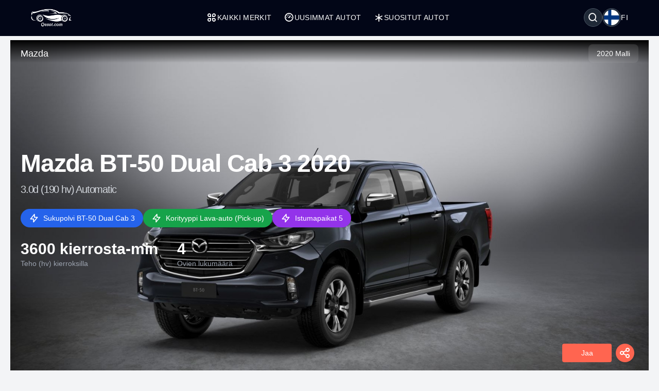

--- FILE ---
content_type: text/html; charset=UTF-8
request_url: https://qesot.com/cars/fi/product/41498/
body_size: 13477
content:
<!DOCTYPE html>
<html lang="fi" dir="ltr">

<head>
	<meta http-equiv="Content-Type" content="text/html; charset=UTF-8">
	<meta http-equiv="X-UA-Compatible" content="IE=edge">
	<meta name="viewport" content="width=device-width, initial-scale=1, viewport-fit=cover" />
	<meta name="x5-fullscreen" content="true">
	<title>Mazda BT-50 Dual Cab 3 2020 3.0d (190 hv) Automatic Täydelliset tekniset tiedot</title>
	<meta name="description" content="Mazda BT-50 Dual Cab 3 2020 3.0d (190 hv) Automatic, Mazda - Qesot.com">
	<meta name="keywords" content="mazda, bt-50, dual, cab, 2020, 3.0d, 190, hv, automatic, diesel-polttoaine, lava-auto, pick-up">
	<meta property="og:type" content="website">
	<meta property="og:site_name" content="Qesot">
	<meta property="og:url" content="https://qesot.com/cars/fi/product/41498/">
	<meta property="og:image" content="https://qesot.com/img_dir/cars/46727-mazda-bt-50-dual-cab-iii-2021-1.jpeg">
	<meta property="og:title" content="Mazda BT-50 Dual Cab 3 2020 3.0d (190 hv) Automatic Täydelliset tekniset tiedot">
	<meta property="og:description" content="Mazda BT-50 Dual Cab 3 2020 3.0d (190 hv) Automatic, Mazda - Qesot.com">


	<meta name="twitter:card" content="summary_large_image">
	<meta name="twitter:site" content="@Qesot">
	<meta name="twitter:creator" content="@Qesot">
	<meta name="twitter:title" content="Mazda BT-50 Dual Cab 3 2020 3.0d (190 hv) Automatic Täydelliset tekniset tiedot">
	<meta name="twitter:description" content="Mazda BT-50 Dual Cab 3 2020 3.0d (190 hv) Automatic, Mazda - Qesot.com">
	<meta name="twitter:image" content="https://qesot.com/img_dir/cars/46727-mazda-bt-50-dual-cab-iii-2021-1.jpeg">


	<link href="https://qesot.com/images/favicon.ico" rel="shortcut icon">
	<meta name="theme-color" content="#020617">
	<meta name="apple-mobile-web-app-status-bar-style" content="#020617">

	<link rel="alternate" hreflang="x-default" href="https://qesot.com/cars/en/product/41498/">
			<link rel="alternate" hreflang="en" href="https://qesot.com/cars/en/product/41498/">
			<link rel="alternate" hreflang="bg" href="https://qesot.com/cars/bg/product/41498/">
			<link rel="alternate" hreflang="ru" href="https://qesot.com/cars/ru/product/41498/">
			<link rel="alternate" hreflang="de" href="https://qesot.com/cars/de/product/41498/">
			<link rel="alternate" hreflang="fr" href="https://qesot.com/cars/fr/product/41498/">
			<link rel="alternate" hreflang="it" href="https://qesot.com/cars/it/product/41498/">
			<link rel="alternate" hreflang="es" href="https://qesot.com/cars/es/product/41498/">
			<link rel="alternate" hreflang="gr" href="https://qesot.com/cars/gr/product/41498/">
			<link rel="alternate" hreflang="tr" href="https://qesot.com/cars/tr/product/41498/">
			<link rel="alternate" hreflang="ro" href="https://qesot.com/cars/ro/product/41498/">
			<link rel="alternate" hreflang="fi" href="https://qesot.com/cars/fi/product/41498/">
			<link rel="alternate" hreflang="se" href="https://qesot.com/cars/se/product/41498/">
			<link rel="alternate" hreflang="no" href="https://qesot.com/cars/no/product/41498/">
			<link rel="alternate" hreflang="pl" href="https://qesot.com/cars/pl/product/41498/">
		<link rel="canonical" href="https://qesot.com/cars/fi/product/41498/">

		<link rel="stylesheet" href="https://qesot.com/css/style.css?v=1735139843">
	<!-- <link rel="stylesheet" href="https://qesot.com/css/style_cars.css?v=1734801959">
	<link rel="stylesheet" href="https://qesot.com/css/cars.css?v=1703172774"> -->

	<link rel="stylesheet" href="https://qesot.com/dist/@remixicon/remixicon.css?v=1726399493">


	<meta name="yandex-verification" content="1df69a5b6f498ead" />
	<meta name="msvalidate.01" content="A24520F3072C8AECD12271F06B62F20E" />
	<meta name="google-site-verification" content="LMy9ud3wBmbJibZM392IFpGltRczlZCLh8AA8xA12zs" />
	<meta name="p:domain_verify" content="c607b599872297426b763482d3fbf42e" />
	<meta name="ahrefs-site-verification" content="3ca32339e54f5299b926b81d551dc0e9c66bcd2513ce8b93f57606c064d6dcc3">


</head>

<body class="bg-gray-100 text-gray-800 font-apple  font-normal text-sm min-h-screen flex flex-col justify-between">

	



	<header class="flex  py-4 px-4 sm:px-10 bg-slate-950 min-h-[70px] tracking-wide relative z-[6]">
		<div class="flex flex-wrap items-center justify-between gap-5 w-full container">

			<a href="https://qesot.com/cars/fi/" class="max-sm:hidden"><img src="https://qesot.com/images/logo.png" alt="logo" class="w-20" /></a>
			<a href="https://qesot.com/cars/fi/" class="hidden max-sm:block"><img src="https://qesot.com/images/logo.png" alt="logo" class="w-20" /></a>

			<div id="collapseMenu" class="max-lg:hidden lg:!block max-lg:before:fixed max-lg:before:bg-black max-lg:before:opacity-50 max-lg:before:inset-0 max-lg:before:z-50">
				<button id="toggleClose" class="lg:hidden fixed top-7 right-7 sm:right-[54px] md:top-4 md:right-12 z-[100] rounded-full bg-white w-9 h-9 flex items-center justify-center border">
					<i class="ri-close-circle-line text-xl"></i>
				</button>

				<ul class="lg:flex gap-x-5 max-lg:space-y-2 max-lg:fixed max-lg:bg-slate-950 max-lg:w-1/2 max-lg:min-w-[300px] max-lg:top-0 max-lg:left-0 max-lg:p-6 max-lg:h-full max-lg:shadow-md max-lg:overflow-auto z-50">
					<li class="mb-6 hidden max-lg:block">
						<a href="https://qesot.com/">
							<img src="https://qesot.com/images/logo.png" alt="logo" class="w-20" />
						</a>
					</li>
					<li class="max-lg:border-b border-gray-600 max-lg:pt-2 max-lg:pb-3 px-3">
						<a class="text-white uppercase flex items-center gap-2" href="https://qesot.com/cars/fi/all-brands/"> <i class="ri-apps-line text-xl"></i> Kaikki merkit</a>
					</li>
					<li class="max-lg:border-b border-gray-600 max-lg:pt-2 max-lg:pb-3 px-3">
						<a class="text-white uppercase flex items-center gap-2" href="https://qesot.com/cars/fi/discover/"> <i class="ri-dashboard-3-line text-xl"></i> Uusimmat autot</a>
					</li>
					<li class="max-lg:border-b border-gray-600 max-lg:pt-2 max-lg:pb-3 px-3">
						<a class="text-white uppercase flex items-center gap-2" href="https://qesot.com/cars/fi/hot_cars/"> <i class="ri-asterisk text-xl"></i> Suositut autot</a>
					</li>
					<li class="lg:hidden max-lg:border-b border-gray-600 max-lg:pt-2 max-lg:pb-3 px-3">
						<a class="text-white uppercase flex items-center gap-2" href="https://qesot.com/cars/fi/top_cars/"> <i class="ri-star-line text-xl"></i> Parhaat autot</a>
					</li>



					<li class="lg:hidden max-lg:border-b border-gray-600 max-lg:pt-2 max-lg:pb-3 px-3">
						<a class="text-white uppercase flex items-center gap-2" href="https://qesot.com/cars/fi/engine/electric/"> <i class="ri-roadster-line text-xl"></i> Parhaat sähköautot</a>
					</li>
					<li class="lg:hidden max-lg:border-b border-gray-600 max-lg:pt-2 max-lg:pb-3 px-3">
						<a class="text-white uppercase flex items-center gap-2" href="https://qesot.com/cars/fi/engine/hybrid/"> <i class="ri-car-line text-xl"></i> Parhaat hybridiautot</a>
					</li>
					<li class="lg:hidden max-lg:border-b border-gray-600 max-lg:pt-2 max-lg:pb-3 px-3">
						<a class="text-white uppercase flex items-center gap-2" href="https://qesot.com/cars/fi/speed/"> <i class="ri-speed-up-line text-xl"></i> Nopeimmat autot</a>
					</li>
					<li class="lg:hidden max-lg:border-b border-gray-600 max-lg:pt-2 max-lg:pb-3 px-3">
						<a class="text-white uppercase flex items-center gap-2" href="https://qesot.com/cars/fi/year/"> <i class="ri-timer-2-line text-xl"></i> Parhaat autot vuonna 2026</a>
					</li>
					<li class="lg:hidden max-lg:border-b border-gray-600 max-lg:pt-2 max-lg:pb-3 px-3">
						<a class="text-white uppercase flex items-center gap-2" href="https://qesot.com/cars/fi/search/"> <i class="ri-search-line text-xl"></i> Etsi</a>
					</li>
					<li class="lg:hidden max-lg:border-b border-gray-600 max-lg:pt-2 max-lg:pb-3 px-3">
						<a class="text-white uppercase flex items-center gap-2" href="https://qesot.com/cars/fi/contactus/"> <i class="ri-contacts-line text-xl"></i> Ota yhteyttä</a>
					</li>
					<li class="lg:hidden max-lg:border-b border-gray-600 max-lg:pt-2 max-lg:pb-3 px-3">
						<a class="text-white uppercase flex items-center gap-2" href="https://qesot.com/cars/fi/donate/"> <i class="ri-money-dollar-circle-line text-xl"></i> Lahjoita</a>
					</li>









				</ul>
			</div>

			<div class="flex max-lg:ml-auto space-x-4">

				<div class="flex justify-between items-center max-md:mt-3 md:ms-auto text-white ">
					<div class="relative w-full">
						<div class="flex items-center justify-between gap-x-3">

															<div aria-haspopup="dialog" aria-expanded="false" aria-controls="hs-focus-management-modal" data-hs-overlay="#hs-focus-management-modal" class="addBlurModel flex hs-collapse-toggle items-center justify-center rounded-full  p-0.5 w-9 h-9 cursor-pointer hover:bg-gray-700 bg-gray-800 border border-gray-600">
									<i class=" ri-search-line text-xl"></i>
								</div>
							
							<div class="addBlurModel flex items-center justify-center cursor-pointer gap-2" aria-haspopup="dialog" aria-expanded="false" aria-controls="hs-notifications" data-hs-overlay="#hs-notifications">
								<div class="flex items-center justify-center rounded-full w-9 h-9 bg-gray-800 border border-gray-600">
									<img class="rounded-full p-0.5 w-[34px h-[34px]" src="https://qesot.com/images/flags/fi.png" alt="fi" />
								</div>
								<div class="uppercase">
									fi								</div>
							</div>

							<div id="toggleOpen" class="lg:hidden addBlurModel flex hs-collapse-toggle items-center justify-center rounded-full  p-0.5 w-9 h-9 cursor-pointer hover:bg-gray-700 bg-gray-800 border border-gray-600">
								<i class="ri-list-check text-xl text-white"></i>
							</div>

						</div>
					</div>
				</div>




			</div>

		</div>
	</header>



	
	<div id="hs-focus-management-modal" class="hs-overlay hidden size-full fixed top-0 start-0 z-[80] overflow-x-hidden overflow-y-auto pointer-events-none" role="dialog" tabindex="-1" aria-labelledby="hs-focus-management-modal-label">
		<div class="hs-overlay-open:mt-7 hs-overlay-open:opacity-100 hs-overlay-open:duration-500 mt-0 opacity-0 ease-out transition-all sm:max-w-lg sm:w-full m-3 sm:mx-auto min-h-[calc(100%-3.5rem)] flex items-center ">

			<div class="flex w-full flex-col bg-white border shadow-sm rounded-xl pointer-events-auto">
				<form action="https://qesot.com/search" method="GET" class="w-full ">
					<div class="flex justify-between items-center py-3 px-4 border-b">
						<div id="hs-focus-management-modal-label" class="font-bold text-gray-800">
							Etsi autoja merkin, mallin tai teknisen tiedon mukaan...						</div>
						<button type="button" class="size-8 inline-flex justify-center items-center gap-x-2 rounded-full border border-transparent bg-gray-100 text-gray-800 hover:bg-gray-200 focus:outline-none focus:bg-gray-200 disabled:opacity-50 disabled:pointer-events-none" aria-label="Close" data-hs-overlay="#hs-focus-management-modal">
							<span class="sr-only">Close</span>
							<svg class="shrink-0 size-4" xmlns="http://www.w3.org/2000/svg" width="24" height="24" viewBox="0 0 24 24" fill="none" stroke="currentColor" stroke-width="2" stroke-linecap="round" stroke-linejoin="round">
								<path d="M18 6 6 18"></path>
								<path d="m6 6 12 12"></path>
							</svg>
						</button>
					</div>
					<div class="p-4 ">
						<label for="input-label" class="block text-sm font-medium mb-2">Etsi</label>
						<input type="text" name="q" id="input-label" class="py-3 px-4 block w-full border border-gray-200 rounded-lg text-sm focus:border-blue-500 focus:ring-blue-500" required="required" placeholder="Mitä etsit?" autofocus="">
					</div>
					<div class="flex justify-end items-center gap-x-2 rounded-b-xl bg-gray-50 py-2 px-4 border-t">
						<input type="submit" value="Etsi" class="py-2 px-3 cursor-pointer inline-flex items-center gap-x-2 text-sm font-medium rounded-lg border border-transparent bg-blue-600 text-white hover:bg-blue-700 focus:outline-none focus:bg-blue-700 disabled:opacity-50 disabled:pointer-events-none">
					</div>

				</form>
			</div>
		</div>
	</div>




	<div id="hs-notifications" class="hs-overlay hidden size-full fixed top-0 start-0 z-[80] overflow-x-hidden overflow-y-auto pointer-events-none" role="dialog" tabindex="-1" aria-labelledby="hs-notifications-label">
		<div class="hs-overlay-open:mt-7 hs-overlay-open:opacity-100 hs-overlay-open:duration-500 mt-0 opacity-0 ease-out transition-all sm:max-w-2xl sm:w-full m-3 sm:mx-auto min-h-[calc(100%-3.5rem)] flex items-center ">

			<div class="flex w-full flex-col bg-white border shadow-sm rounded-xl pointer-events-auto">

				<div class="flex justify-between items-center py-2 px-4 border-b">
					<div id="hs-notifications-label" class="py-2 font-bold text-gray-800">
						Vaihda sivuston kieli					</div>

				</div>

				<div class="p-4 overflow-y-auto">

					<div class="space-y-4">

						<div class=" max-[376px]:grid-cols-1 grid grid-cols-2  sm:grid-cols-2 md:grid-cols-3    ">
															<div class="p-1">
									<a href="https://qesot.com/cars/en/product/41498/">
										<div class="flex items-center gap-3  rounded-md border border-gray-200/30 hover:bg-slate-200 py-2 px-2 bg-slate-100">
											<img class="rounded-full w-8 h-8" src="https://qesot.com//images/flags/en.png" alt="English" />
											<div class="font-normal">English</div>
										</div>
									</a>
								</div>
															<div class="p-1">
									<a href="https://qesot.com/cars/bg/product/41498/">
										<div class="flex items-center gap-3  rounded-md border border-gray-200/30 hover:bg-slate-200 py-2 px-2 bg-slate-100">
											<img class="rounded-full w-8 h-8" src="https://qesot.com//images/flags/bg.png" alt="Български" />
											<div class="font-normal">Български</div>
										</div>
									</a>
								</div>
															<div class="p-1">
									<a href="https://qesot.com/cars/ru/product/41498/">
										<div class="flex items-center gap-3  rounded-md border border-gray-200/30 hover:bg-slate-200 py-2 px-2 bg-slate-100">
											<img class="rounded-full w-8 h-8" src="https://qesot.com//images/flags/ru.png" alt="Русский" />
											<div class="font-normal">Русский</div>
										</div>
									</a>
								</div>
															<div class="p-1">
									<a href="https://qesot.com/cars/de/product/41498/">
										<div class="flex items-center gap-3  rounded-md border border-gray-200/30 hover:bg-slate-200 py-2 px-2 bg-slate-100">
											<img class="rounded-full w-8 h-8" src="https://qesot.com//images/flags/de.png" alt="Deutsch" />
											<div class="font-normal">Deutsch</div>
										</div>
									</a>
								</div>
															<div class="p-1">
									<a href="https://qesot.com/cars/fr/product/41498/">
										<div class="flex items-center gap-3  rounded-md border border-gray-200/30 hover:bg-slate-200 py-2 px-2 bg-slate-100">
											<img class="rounded-full w-8 h-8" src="https://qesot.com//images/flags/fr.png" alt="Français" />
											<div class="font-normal">Français</div>
										</div>
									</a>
								</div>
															<div class="p-1">
									<a href="https://qesot.com/cars/it/product/41498/">
										<div class="flex items-center gap-3  rounded-md border border-gray-200/30 hover:bg-slate-200 py-2 px-2 bg-slate-100">
											<img class="rounded-full w-8 h-8" src="https://qesot.com//images/flags/it.png" alt="Italiano" />
											<div class="font-normal">Italiano</div>
										</div>
									</a>
								</div>
															<div class="p-1">
									<a href="https://qesot.com/cars/es/product/41498/">
										<div class="flex items-center gap-3  rounded-md border border-gray-200/30 hover:bg-slate-200 py-2 px-2 bg-slate-100">
											<img class="rounded-full w-8 h-8" src="https://qesot.com//images/flags/es.png" alt="Español" />
											<div class="font-normal">Español</div>
										</div>
									</a>
								</div>
															<div class="p-1">
									<a href="https://qesot.com/cars/gr/product/41498/">
										<div class="flex items-center gap-3  rounded-md border border-gray-200/30 hover:bg-slate-200 py-2 px-2 bg-slate-100">
											<img class="rounded-full w-8 h-8" src="https://qesot.com//images/flags/gr.png" alt="Ελληνικά" />
											<div class="font-normal">Ελληνικά</div>
										</div>
									</a>
								</div>
															<div class="p-1">
									<a href="https://qesot.com/cars/tr/product/41498/">
										<div class="flex items-center gap-3  rounded-md border border-gray-200/30 hover:bg-slate-200 py-2 px-2 bg-slate-100">
											<img class="rounded-full w-8 h-8" src="https://qesot.com//images/flags/tr.png" alt="Türkçe" />
											<div class="font-normal">Türkçe</div>
										</div>
									</a>
								</div>
															<div class="p-1">
									<a href="https://qesot.com/cars/ro/product/41498/">
										<div class="flex items-center gap-3  rounded-md border border-gray-200/30 hover:bg-slate-200 py-2 px-2 bg-slate-100">
											<img class="rounded-full w-8 h-8" src="https://qesot.com//images/flags/ro.png" alt="Română" />
											<div class="font-normal">Română</div>
										</div>
									</a>
								</div>
															<div class="p-1">
									<a href="https://qesot.com/cars/fi/product/41498/">
										<div class="flex items-center gap-3  rounded-md border border-gray-200/30 hover:bg-slate-200 py-2 px-2 bg-slate-100">
											<img class="rounded-full w-8 h-8" src="https://qesot.com//images/flags/fi.png" alt="Suomi" />
											<div class="font-normal">Suomi</div>
										</div>
									</a>
								</div>
															<div class="p-1">
									<a href="https://qesot.com/cars/se/product/41498/">
										<div class="flex items-center gap-3  rounded-md border border-gray-200/30 hover:bg-slate-200 py-2 px-2 bg-slate-100">
											<img class="rounded-full w-8 h-8" src="https://qesot.com//images/flags/se.png" alt="Svenska" />
											<div class="font-normal">Svenska</div>
										</div>
									</a>
								</div>
															<div class="p-1">
									<a href="https://qesot.com/cars/no/product/41498/">
										<div class="flex items-center gap-3  rounded-md border border-gray-200/30 hover:bg-slate-200 py-2 px-2 bg-slate-100">
											<img class="rounded-full w-8 h-8" src="https://qesot.com//images/flags/no.png" alt="Norsk" />
											<div class="font-normal">Norsk</div>
										</div>
									</a>
								</div>
															<div class="p-1">
									<a href="https://qesot.com/cars/pl/product/41498/">
										<div class="flex items-center gap-3  rounded-md border border-gray-200/30 hover:bg-slate-200 py-2 px-2 bg-slate-100">
											<img class="rounded-full w-8 h-8" src="https://qesot.com//images/flags/pl.png" alt="Polski" />
											<div class="font-normal">Polski</div>
										</div>
									</a>
								</div>
							
						</div>

					</div>
				</div>

			</div>
		</div>
	</div>

	<main class="w-full  py-2 flex-grow"><script type="application/ld+json">
    {
        "@context": "http://schema.org",
        "@type": "WebSite",
        "name": "Qesot",
        "url": "https://qesot.com/"
    }
</script><script type="application/ld+json">
    {
        "@context": "https://schema.org",
        "@type": "Organization",
        "name": "Qesot",
        "alternateName": "Qesot",
        "url": "https://qesot.com/",
        "logo": "https://qesot.com/images/logo.png",
        "sameAs": [
            "https://www.facebook.com/qesot_",
            "https://www.instagram.com/qesot_",
            "https://www.pinterest.com/qesot_",
            "https://www.x.com/qesot_"
        ]
    }
</script><script type="application/ld+json">
    {
        "@context": "http://schema.org",
        "@type": "BreadcrumbList",
        "itemListElement": [

            {
                "@type": "ListItem",
                "position": 1,
                "item": {
                    "@id": "https://qesot.com/",
                    "name": "Koti"
                }
            },
            {
                "@type": "ListItem",
                "position": 2,
                "item": {
                    "@id": "https://qesot.com/cars/fi/all-brands/",
                    "name": "Kaikki merkit"
                }
            },
            {
                "@type": "ListItem",
                "position": 3,
                "item": {
                    "@id": "https://qesot.com/cars/fi/brand/118/",
                    "name": "Mazda"
                }
            },
            {
                "@type": "ListItem",
                "position": 4,
                "item": {
                    "@id": "https://qesot.com/cars/fi/model/1172/",
                    "name": "BT-50"
                }
            },
            {
                "@type": "ListItem",
                "position": 5,
                "item": {
                    "@id": "https://qesot.com/cars/fi/generation/7960/",
                    "name": "BT-50 Dual Cab 3"
                }
            },
            {
                "@type": "ListItem",
                "position": 6,
                "item": {
                    "@id": "https://qesot.com/cars/fi/product/41498/",
                    "name": "Mazda BT-50 Dual Cab 3 2020 3.0d (190 hv) Automatic Täydelliset tekniset tiedot"
                }
            }
        ]
    }
</script>    <script type="application/ld+json">
        {
            "@context": "https://schema.org",
            "@type": "ImageObject",
            "contentUrl": "https://qesot.com/img_dir/cars/46727-mazda-bt-50-dual-cab-iii-2021-1.jpeg",
            "url": "https://qesot.com/cars/fi/product/41498/",
            "name": "Mazda BT-50 Dual Cab 3 2020 3.0d (190 hv) Automatic",
            "creator": {
                "@context": "https://schema.org",
                "@type": "Organization",
                "name": "Qesot",
                "logo": {
                    "@context": "https://schema.org",
                    "@type": "ImageObject",
                    "url": "https://qesot.com/images/logo.png",
                    "width": 200,
                    "height": 200
                }
            }
        }
    </script>

<script type="application/ld+json">
    {
        "@context": "http://schema.org/",
        "@type": [
            "Vehicle",
            "Product"
        ],
        "brand": "Mazda",
        "manufacturer": "Mazda",
        "name": "Mazda BT-50 Dual Cab 3 2020 3.0d (190 hv) Automatic Täydelliset tekniset tiedot",
        "model": "BT-50",
        "description": "Mazda BT-50 Dual Cab 3 2020 3.0d (190 hv) Automatic, Mazda - Qesot.com",
        
            "productionDate": "2020",
        
        "mainEntityOfPage": "https://qesot.com/cars/fi/product/41498/",
        "url": "https://qesot.com/cars/fi/product/41498/",

        
            "image": {
                "@type": "ImageObject",
                "contentUrl": "https://qesot.com/img_dir/cars/46727-mazda-bt-50-dual-cab-iii-2021-1.jpeg"
            },
        
        
        "fuelCapacity": {
            "@type": "QuantitativeValue",
            "value": "76",
            "unitCode": "LTR"
        },

        
            "fuelConsumption": {
                "@type": "QuantitativeValue",
                "value": "7.7 l/100 km",
                "unitText": "L/100km"
            },
        
        "driveWheelConfiguration": {
            "@type": "DriveWheelConfigurationValue",
            "@id": "https://schema.org/AllWheelDriveConfiguration"
        },

        
            "bodyType": "Lava-auto (Pick-up)",
        

        
            "fuelType": "Diesel-polttoaine",
        
        
            "numberOfDoors": "4",
        
        
            "vehicleSeatingCapacity": "5",
        
        
        
        
        
        
            "weight": {
                "@context": "https://schema.org",
                "@type": "QuantitativeValue",
                "unitText": "kg",
                "value": "19251945"
            },
        
        
        
            "vehicleConfiguration": "3.0d (190 hv) Automatic",
        
        "vehicleEngine": [{
                    "@type": "EngineSpecification",
                    "name": "3.0d (190 hv) Automatic",
                    "fuelType": "Diesel-polttoaine",
                    "enginePower": {
                        "@type": "QuantitativeValue",
                        "value": "190 hv",
                        "unitCode": "HP"
                    }
                }

            ]

            ,
        "review": {
            "@context": "https://schema.org",
            "@type": "Review",
            
            
                "datePublished": "2026-01-28T20:32:09+08:00",
            
            "description": "Tutustu Mazda BT-50 Dual Cab 3 2020 3.0d (190 hv) Automatic:iin yksityiskohtaisessa arvostelussamme. Löydä tekniset tiedot, suorituskyky, suunnittelu, kuvat ja videot. Kaikki mitä sinun tarvitsee tietää yhdessä paikassa.",
            "headline": "Mazda BT-50 Dual Cab 3 2020 3.0d (190 hv) Automatic - Täydellinen arvostelu, tekniset tiedot, kuvat ja videot",



            
                "thumbnailURL": "https://qesot.com/img_dir/cars/46727-mazda-bt-50-dual-cab-iii-2021-1.jpeg",
            
            "publisher": {
                "@context": "https://schema.org",
                "@type": "Organization",
                "name": "Qesot",
                "logo": {
                    "@context": "https://schema.org",
                    "@type": "ImageObject",
                    "url": "https://qesot.com/images/logo.png",
                    "width": 200,
                    "height": 200
                }
            }

            


            ,
            "author": {
                "@context": "https://schema.org",
                "@type": "Person",
                "name": "Alex Smith",
                "worksFor": {
                    "@context": "https://schema.org",
                    "@type": "Organization",
                    "name": "Qesot",
                    "logo": {
                        "@context": "https://schema.org",
                        "@type": "ImageObject",
                        "url": "https://qesot.com/images/logo.png",
                        "width": 200,
                        "height": 200
                    }
                }
            }


                    }
    }

    }
</script>

<div class="smooth_scroll fixed w-full z-10 top-1 hidden  ">

    <div class="container ">
        <div class="flex justify-between md:px-5 font-normal  text-gray-700 ">

            <div>


                <div class=" mini_menu bg-black hover:bg-gray-900 w-72 h-10 flex justify-between items-center text-white shadow-md shadow-gray-800  px-4 rounded-full cursor-pointer">
                    <div class="menu-text">Yhteenveto</div>
                    <div class="dot">⏺</div>
                </div>

                <div class="hidden all_menu bg-black text-white w-72 p-2 space-y-[2px] rounded-xl shadow-md shadow-gray-800 cursor-pointer ">

                    <div data-target="summary" class="menu-item hover:bg-gray-600 rounded-full px-4 py-2 flex justify-between relative group">
                        <div class="">Yhteenveto</div>
                        <div class="dot hidden group-hover:inline">⏺ </div>
                    </div>

                    <div data-target="key-specs" class="menu-item hover:bg-gray-600 rounded-full px-4 py-2 flex justify-between relative group">
                        <div class="">Tärkeimmät tekniset tiedot</div>
                        <div class="dot hidden group-hover:inline">⏺ </div>
                    </div>

                                            <div data-target="gallery" class="menu-item hover:bg-gray-600 rounded-full px-4 py-2 flex justify-between relative group">
                            <div class="">Galleria</div>
                            <div class="dot hidden group-hover:inline">⏺ </div>
                        </div>
                    
                    
                    
                    
                    
                    <div data-target="tech-specs" class="menu-item hover:bg-gray-600 rounded-full px-4 py-2 flex justify-between relative group">
                        <div class="">Tekniset tiedot</div>
                        <div class="dot hidden group-hover:inline">⏺ </div>
                    </div>

                    <div class="mx-5 space-y-[2px]">
                                                    <div data-target="general" class="menu-item hover:bg-gray-600 rounded-full px-4 py-2 flex justify-between relative group">
                                <div class="">Yleinen</div>
                                <div class="dot hidden group-hover:inline">⏺ </div>
                            </div>
                                                                            <div data-target="performance" class="menu-item hover:bg-gray-600 rounded-full px-4 py-2 flex justify-between relative group">
                                <div class="">Suorituskyky</div>
                                <div class="dot hidden group-hover:inline">⏺ </div>
                            </div>
                                                                                                                            <div data-target="dimensions" class="menu-item hover:bg-gray-600 rounded-full px-4 py-2 flex justify-between relative group">
                                <div class="">Mitat</div>
                                <div class="dot hidden group-hover:inline">⏺ </div>
                            </div>
                                                                            <div data-target="engine" class="menu-item hover:bg-gray-600 rounded-full px-4 py-2 flex justify-between relative group">
                                <div class="">Moottori</div>
                                <div class="dot hidden group-hover:inline">⏺ </div>
                            </div>
                                                                            <div data-target="drivetrain" class="menu-item hover:bg-gray-600 rounded-full px-4 py-2 flex justify-between relative group">
                                <div class="">Vetotapa</div>
                                <div class="dot hidden group-hover:inline">⏺ </div>
                            </div>
                                                                            <div data-target="space" class="menu-item hover:bg-gray-600 rounded-full px-4 py-2 flex justify-between relative group">
                                <div class="">Tila</div>
                                <div class="dot hidden group-hover:inline">⏺ </div>
                            </div>
                        

                    </div>


                    
                    <div data-target="reviews" class="menu-item hover:bg-gray-600 rounded-full px-4 py-2 flex justify-between relative group">
                        <div class="">Käyttäjien mielipiteet</div>
                        <div class="dot hidden group-hover:inline">⏺ </div>
                    </div>


                </div>
            </div>

            <div id="to-top-button" class="bg-black hover:bg-gray-600 shadow-md shadow-gray-800 flex items-center h-10 px-4 rounded-full cursor-pointer">
                <i class="ri-skip-up-line text-white text-2xl"></i>
            </div>

        </div>

    </div>
</div>





<div class=" fixed w-full mx-auto z-10 bottom-4  px-2  ">

    <div class="container mx-auto ">
        <div class="flex justify-between  items-end md:px-5 font-normal  text-gray-700 ">


            <div class="">
                <div class="smooth_comment hidden flex flex-col items-center ">
                    <div class="flex items-center cursor-pointer white_a_review">
                        <span class="py-2 px-2 sm:px-4 text-center text-white bg-blue-600  hover:bg-blue-700 rounded">Kirjoita mielipiteesi</span>
                    </div>
                </div>
            </div>


            <div id="overlay" class="hidden fixed inset-0 bg-black bg-opacity-50 cursor-pointer z-50"></div>

            <div class="Share_Btn">

                <div class="flex flex-col items-center">
                    <div class="hidden flex-col space-y-2 hide_share_buttons">
                                                <div class="flex items-center cursor-pointer facebook_share gap-2">
                            <span class="px-2 py-1 text-center w-24 border-gray-300 rounded bg-white">Facebook</span>
                            <i class="ri-facebook-circle-line text-2xl w-10 h-10 flex items-center justify-center rounded-full text-white shadow-md ml-2" style="background-color: #3b5998;"></i>
                        </div>
                        <div class="flex items-center cursor-pointer pinterest_share gap-2">
                            <span class="px-2 py-1 text-center w-24 border-gray-300 rounded bg-white">Pinterest</span>
                            <i class="ri-pinterest-line text-2xl w-10 h-10 flex items-center justify-center rounded-full text-white shadow-md ml-2" style="background-color: #cb2027;"></i>
                        </div>
                        <div class="flex items-center cursor-pointer twitter_share gap-2">
                            <span class="px-2 py-1 text-center w-24 border-gray-300 rounded bg-white">Twitter (X)</span>
                            <i class="ri-twitter-line text-2xl w-10 h-10 flex items-center justify-center rounded-full text-white shadow-md ml-2" style="background-color: #55acee;"></i>
                        </div>
                        <div class="flex items-center cursor-pointer reddit_share gap-2">
                            <span class="px-2 py-1 text-center w-24 border-gray-300 rounded bg-white">Reddit</span>
                            <i class="ri-reddit-line text-2xl w-10 h-10 flex items-center justify-center rounded-full text-white shadow-md ml-2" style="background-color: #ff5700;"></i>
                        </div>
                        <div class="flex items-center cursor-pointer linkedin_share gap-2">
                            <span class="px-2 py-1 text-center w-24 border-gray-300 rounded bg-white">Linkedin</span>
                            <i class="ri-linkedin-line text-2xl w-10 h-10 flex items-center justify-center rounded-full text-white shadow-md ml-2" style="background-color: #007bb5;"></i>
                        </div>
                        <div class="flex items-center cursor-pointer vk_share gap-2">
                            <span class="px-2 py-1 text-center w-24 border-gray-300 rounded bg-white">Vkontakte</span>
                            <i class="ri-vk-line text-2xl w-10 h-10 flex items-center justify-center rounded-full text-white shadow-md ml-2" style="background-color: #4c75a3;"></i>
                        </div>

                                                <div class="flex items-center cursor-pointer hide_share_btn gap-2">
                            <span class="px-2 py-1 text-center w-24 font-bold text-sm text-white rounded" style="background-color: #ff6550;">Piilota</span>
                            <i class="ri-close-fill text-2xl w-10 h-10 flex items-center justify-center rounded-full text-white shadow-md ml-2" style="background-color: #ff6550;"></i>
                        </div>
                    </div>
                    <div class="flex items-center cursor-pointer show_share_buttons">
                        <div class="flex items-center">
                            <span class="px-2 py-2 text-center w-24 text-white rounded" style="background-color: #ff6550;">Jaa</span>
                            <i class="ri-share-line text-2xl w-9 h-9 flex items-center justify-center rounded-full text-white shadow-md ml-2" style="background-color: #ff6550;"></i>
                        </div>
                    </div>
                </div>

            </div>

        </div>
    </div>
</div><div class="container">
  <!-- Hero Section -->
<section class="relative h-[65vh] bg-gray-950" id="summary">
  <!-- Navigation Bar -->
  <nav class="absolute top-0 left-0 right-0 z-[2] bg-gradient-to-b from-black to-transparent">
    <div class="container mx-auto px-6 py-4 mt-2">
      <div class="flex justify-between items-center">
        <div class="text-white text-lg font-medium">Mazda</div>
        <div class="flex space-x-4">
          <span class="px-4 py-2 bg-white/10 backdrop-blur-sm rounded-lg text-white text-sm">2020 Malli</span>
        </div>
      </div>
    </div>
  </nav>

  <!-- Background Image Container -->
  <div class="absolute inset-0 overflow-hidden">
    <div class="relative h-full">
      <img src="https://qesot.com/images/placeholder-img.png" data-src="https://qesot.com/img_dir/cars/46727-mazda-bt-50-dual-cab-iii-2021-1.jpeg" alt="Mazda BT-50 Dual Cab 3 2020 3.0d (190 hv) Automatic" title="Mazda BT-50 Dual Cab 3 2020 3.0d (190 hv) Automatic" class="w-full h-full object-cover object-center" />
      <div class="absolute inset-0 bg-gradient-to-t from-black via-black/50 to-transparent"></div>
    </div>
  </div>

  <!-- Hero Content -->
  <div class="relative container mx-auto px-6 h-full">
    <div class="h-full flex flex-col justify-end pb-6">
      <div class="space-y-6">
        <!-- Title Section -->
        <div class="space-y-4">
          <h1 class="text-4xl md:text-5xl font-bold text-white leading-tight tracking-tight">
            Mazda BT-50 Dual Cab 3 2020            <div class="text-lg md:text-xl font-medium text-gray-300 mt-3 leading-relaxed">
              3.0d (190 hv) Automatic            </div>
          </h1>
        </div>

        <!-- Features Grid -->
        <div class="flex flex-wrap gap-3">
          <div class="inline-flex items-center px-4 py-2 bg-blue-600 rounded-full">
            <svg class="w-5 h-5 text-white mr-2" fill="none" stroke="currentColor" viewBox="0 0 24 24">
              <path stroke-linecap="round" stroke-linejoin="round" stroke-width="2" d="M13 10V3L4 14h7v7l9-11h-7z" />
            </svg>

                          <span class="text-sm text-white font-medium">Sukupolvi BT-50 Dual Cab 3</span>
            
          </div>
          <div class="inline-flex items-center px-4 py-2 bg-green-600 rounded-full">
            <svg class="w-5 h-5 text-white mr-2" fill="none" stroke="currentColor" viewBox="0 0 24 24">
              <path stroke-linecap="round" stroke-linejoin="round" stroke-width="2" d="M13 10V3L4 14h7v7l9-11h-7z" />
            </svg>
            <span class="text-sm text-white font-medium">Korityyppi Lava-auto (Pick-up)</span>
          </div>
          <div class="inline-flex items-center px-4 py-2 bg-purple-600 rounded-full">
            <svg class="w-5 h-5 text-white mr-2" fill="none" stroke="currentColor" viewBox="0 0 24 24">
              <path stroke-linecap="round" stroke-linejoin="round" stroke-width="2" d="M13 10V3L4 14h7v7l9-11h-7z" />
            </svg>
                          <span class="text-sm text-white font-medium">Istumapaikat 5</span>
            
          </div>
        </div>


                <style>
          @media (max-height: 450px) {
            #myDiv {
              display: none;
            }
          }
        </style>
        <!-- Specifications Grid -->
        <div class="grid grid-cols-2 md:grid-cols-3 lg:grid-cols-4 gap-4 mt-8 max-sm:hidden" id="myDiv">



          <!-- <div class="flex flex-col">
            <span class="text-3xl font-bold text-white">Diesel-polttoaine</span>
            <span class="text-sm text-gray-400">Polttoainetyyppi</span>
          </div> -->


                      <div class="flex flex-col">
              <span class="text-3xl font-bold text-white">3600 kierrosta-min</span>
              <span class="text-sm text-gray-400">Teho (hv) kierroksilla</span>
            </div>
          



          



                      <div class="flex flex-col">
              <span class="text-3xl font-bold text-white">4</span>
              <span class="text-sm text-gray-400">Ovien lukumäärä</span>
            </div>
          


        </div>
      </div>
    </div>
  </div>
</section>

<!-- Main Content -->









<div id="key-specs" class="py-3 border-b-2 border-blue-700 my-4">
  <h2>Mazda BT-50 Dual Cab 3 2020 Tärkeimmät tekniset tiedot</h2></div>





<div class="w-full bg-white border grid grid-cols-1 md:grid-cols-2 border-gray-200 shadow-sm rounded mb-2 py-2 px-2 space-y-0.5">



  
    <div class="w-full flex justify-start border-b py-2 bg-gray-50">
      <div class="w-2/5 max-md:w-2/4 text-blue-500 font-medium flex-shrink-0 px-2">Korimalli</div>
      <div class="w-3/5 max-md:w-2/4 font-normal"> <span>Lava-auto (Pick-up)</span></div>
    </div>


  
    <div class="w-full flex justify-start border-b py-2 bg-gray-50">
      <div class="w-2/5 max-md:w-2/4 text-blue-500 font-medium flex-shrink-0 px-2">Moottorijärjestelmät</div>
      <div class="w-3/5 max-md:w-2/4 font-normal"> <span>Käynnistys- & pysäytysjärjestelmä</span></div>
    </div>


  
    <div class="w-full flex justify-start border-b py-2 bg-gray-50">
      <div class="w-2/5 max-md:w-2/4 text-blue-500 font-medium flex-shrink-0 px-2">Moottorin Toive</div>
      <div class="w-3/5 max-md:w-2/4 font-normal"> <span>Turboahtimet, Välijäähdytin</span></div>
    </div>


  
    <div class="w-full flex justify-start border-b py-2 bg-gray-50">
      <div class="w-2/5 max-md:w-2/4 text-blue-500 font-medium flex-shrink-0 px-2">Ovien Lukumäärä</div>
      <div class="w-3/5 max-md:w-2/4 font-normal"> <span>4</span></div>
    </div>


  
    <div class="w-full flex justify-start border-b py-2 bg-gray-50">
      <div class="w-2/5 max-md:w-2/4 text-blue-500 font-medium flex-shrink-0 px-2">Paikkojen Lukumäärä</div>
      <div class="w-3/5 max-md:w-2/4 font-normal"> <span>5</span></div>
    </div>


  
    <div class="w-full flex justify-start border-b py-2 bg-gray-50">
      <div class="w-2/5 max-md:w-2/4 text-blue-500 font-medium flex-shrink-0 px-2">Paino</div>
      <div class="w-3/5 max-md:w-2/4 font-normal"> <span>1925-1945 kg</span></div>
    </div>


  
    <div class="w-full flex justify-start border-b py-2 bg-gray-50">
      <div class="w-2/5 max-md:w-2/4 text-blue-500 font-medium flex-shrink-0 px-2">Polttoaineen Tyyppi</div>
      <div class="w-3/5 max-md:w-2/4 font-normal"> <span>Diesel-polttoaine</span></div>
    </div>


  
    <div class="w-full flex justify-start border-b py-2 bg-gray-50">
      <div class="w-2/5 max-md:w-2/4 text-blue-500 font-medium flex-shrink-0 px-2">Polttoaineenkulutus - Maantie</div>
      <div class="w-3/5 max-md:w-2/4 font-normal"> <span>6.7 l/100 km</span></div>
    </div>


  
    <div class="w-full flex justify-start border-b py-2 bg-gray-50">
      <div class="w-2/5 max-md:w-2/4 text-blue-500 font-medium flex-shrink-0 px-2">Polttoaineenkulutus - Yhdistetty</div>
      <div class="w-3/5 max-md:w-2/4 font-normal"> <span>7.7 l/100 km</span></div>
    </div>


  
    <div class="w-full flex justify-start border-b py-2 bg-gray-50">
      <div class="w-2/5 max-md:w-2/4 text-blue-500 font-medium flex-shrink-0 px-2">Polttoainesäiliön Tilavuus</div>
      <div class="w-3/5 max-md:w-2/4 font-normal"> <span>76 l</span></div>
    </div>


  
    <div class="w-full flex justify-start border-b py-2 bg-gray-50">
      <div class="w-2/5 max-md:w-2/4 text-blue-500 font-medium flex-shrink-0 px-2">Pyörän Ohjaus</div>
      <div class="w-3/5 max-md:w-2/4 font-normal"> <span>Takaveto</span></div>
    </div>


  
    <div class="w-full flex justify-start border-b py-2 bg-gray-50">
      <div class="w-2/5 max-md:w-2/4 text-blue-500 font-medium flex-shrink-0 px-2">Sukupolvi</div>
      <div class="w-3/5 max-md:w-2/4 font-normal"> <span>BT-50 Dual Cab III</span></div>
    </div>


  
    <div class="w-full flex justify-start border-b py-2 bg-gray-50">
      <div class="w-2/5 max-md:w-2/4 text-blue-500 font-medium flex-shrink-0 px-2">Sylinterien Lukumäärä</div>
      <div class="w-3/5 max-md:w-2/4 font-normal"> <span>4</span></div>
    </div>


  
    <div class="w-full flex justify-start border-b py-2 bg-gray-50">
      <div class="w-2/5 max-md:w-2/4 text-blue-500 font-medium flex-shrink-0 px-2">Teho</div>
      <div class="w-3/5 max-md:w-2/4 font-normal"> <span>190 hv @ 3600 kierrosta/min</span></div>
    </div>


  
    <div class="w-full flex justify-start border-b py-2 bg-gray-50">
      <div class="w-2/5 max-md:w-2/4 text-blue-500 font-medium flex-shrink-0 px-2">Tehoyksikön Rakenne</div>
      <div class="w-3/5 max-md:w-2/4 font-normal"> <span>Sisäpolttomoottori</span></div>
    </div>


  
    <div class="w-full flex justify-start border-b py-2 bg-gray-50">
      <div class="w-2/5 max-md:w-2/4 text-blue-500 font-medium flex-shrink-0 px-2">Tuotannon Aloitusvuosi</div>
      <div class="w-3/5 max-md:w-2/4 font-normal"> <span>Kesäkuu, 2020</span></div>
    </div>


  
    <div class="w-full flex justify-start border-b py-2 bg-gray-50">
      <div class="w-2/5 max-md:w-2/4 text-blue-500 font-medium flex-shrink-0 px-2">Versio (moottori)</div>
      <div class="w-3/5 max-md:w-2/4 font-normal"> <span>3.0d (190 hv) Automatic</span></div>
    </div>


  
    <div class="w-full flex justify-start border-b py-2 bg-gray-50">
      <div class="w-2/5 max-md:w-2/4 text-blue-500 font-medium flex-shrink-0 px-2">Voimaohjaus</div>
      <div class="w-3/5 max-md:w-2/4 font-normal"> <span>Sähköinen ohjaus</span></div>
    </div>


  


</div>







  <div class="col-span-2 col-span-3 hidden"></div>
  <!-- Gallery Section -->
  <div id="gallery" class="py-3 border-b-2 border-blue-700 my-4">
    <h2>Mazda BT-50 Dual Cab 3 2020 Galleria</h2>  </div>
  <section>
    <!-- Main Gallery Grid -->
    <div class="grid grid-cols-1 md:grid-cols-3 gap-6 mb-4">
      <!-- Featured Image - Always Larger -->
      <div class="md:col-span-2">
        <div class="relative w-full pb-[56.25%] rounded-lg overflow-hidden shadow-md">
          <a href="https://qesot.com/img_dir/cars/46727-mazda-bt-50-dual-cab-iii-2021-1.jpeg" data-fancybox="gallery" title="Mazda BT-50 Dual Cab 3 2020">
            <img src="https://qesot.com/images/placeholder-img.png" data-src="https://qesot.com/img_dir/cars/46727-mazda-bt-50-dual-cab-iii-2021-1.jpeg" alt="Mazda BT-50 Dual Cab 3 2020" class="lazy absolute inset-0 w-full h-full object-cover object-center transform hover:scale-105 transition-all duration-700">
          </a>
        </div>
      </div>

              <!-- Side Images - Only visible on desktop -->
        <div class="hidden md:grid grid-cols-1 gap-3">
                      <div class="relative w-full pb-[56.25%] rounded-lg overflow-hidden shadow-md">
              <a href="https://qesot.com/img_dir/cars/46727-mazda-bt-50-dual-cab-iii-2021-2.jpeg" data-fancybox="gallery" title="Mazda BT-50 Dual Cab 3 2020">
                <img src="https://qesot.com/images/placeholder-img.png" data-src="https://qesot.com/img_dir/cars/46727-mazda-bt-50-dual-cab-iii-2021-2.jpeg" alt="Mazda BT-50 Dual Cab 3 2020" class="lazy absolute inset-0 w-full h-full object-cover object-center transform hover:scale-105 transition-all duration-700">
              </a>
            </div>
                      <div class="relative w-full pb-[56.25%] rounded-lg overflow-hidden shadow-md">
              <a href="https://qesot.com/img_dir/cars/46727-mazda-bt-50-dual-cab-iii-2021-3.jpeg" data-fancybox="gallery" title="Mazda BT-50 Dual Cab 3 2020">
                <img src="https://qesot.com/images/placeholder-img.png" data-src="https://qesot.com/img_dir/cars/46727-mazda-bt-50-dual-cab-iii-2021-3.jpeg" alt="Mazda BT-50 Dual Cab 3 2020" class="lazy absolute inset-0 w-full h-full object-cover object-center transform hover:scale-105 transition-all duration-700">
              </a>
            </div>
                  </div>
          </div>


    
  </section>








  <div id="tech-specs" class="py-3 border-b-2 border-blue-700 my-4">
    <h2>Mazda BT-50 Dual Cab 3 2020 Tekniset tiedot</h2>  </div>

  <div class="lg:flex w-full pb-3 gap-3">
    <div class="w-full relative">

      
  <div id="general" class="w-full bg-white border border-gray-200 shadow-sm rounded mb-2">
    <div class="py-2 px-2">
      <div class="flex items-center gap-2 py-2 font-bold text-base text-blue-700">
        <i class="ri-car-line font-normal !text-xl"></i>
        <h3> Yleinen</h3>
      </div>
      <div class="py-2 w-full gap-3 space-y-[1px] ">
                  <div class="flex justify-start bg-neutral-50/50 border-b gap-3 border-gray-200/70 py-3 px-2 ">
            <div class="md:w-1/4 w-2/5 flex-shrink-0 ">
              <b class="font-semibold shadow-[inset_0_-5px_#f0f0754b]">Korimalli</b>
            </div>
            <div class="md:w-3/4 w-3/5 font-normal break-words">Lava-auto (Pick-up)</div>
          </div>
                  <div class="flex justify-start bg-neutral-50/50 border-b gap-3 border-gray-200/70 py-3 px-2 ">
            <div class="md:w-1/4 w-2/5 flex-shrink-0 ">
              <b class="font-semibold shadow-[inset_0_-5px_#f0f0754b]">Malli</b>
            </div>
            <div class="md:w-3/4 w-3/5 font-normal break-words">BT-50</div>
          </div>
                  <div class="flex justify-start bg-neutral-50/50 border-b gap-3 border-gray-200/70 py-3 px-2 ">
            <div class="md:w-1/4 w-2/5 flex-shrink-0 ">
              <b class="font-semibold shadow-[inset_0_-5px_#f0f0754b]">Merkki</b>
            </div>
            <div class="md:w-3/4 w-3/5 font-normal break-words">Mazda</div>
          </div>
                  <div class="flex justify-start bg-neutral-50/50 border-b gap-3 border-gray-200/70 py-3 px-2 ">
            <div class="md:w-1/4 w-2/5 flex-shrink-0 ">
              <b class="font-semibold shadow-[inset_0_-5px_#f0f0754b]">Ovien lukumäärä</b>
            </div>
            <div class="md:w-3/4 w-3/5 font-normal break-words">4</div>
          </div>
                  <div class="flex justify-start bg-neutral-50/50 border-b gap-3 border-gray-200/70 py-3 px-2 ">
            <div class="md:w-1/4 w-2/5 flex-shrink-0 ">
              <b class="font-semibold shadow-[inset_0_-5px_#f0f0754b]">Paikkojen lukumäärä</b>
            </div>
            <div class="md:w-3/4 w-3/5 font-normal break-words">5</div>
          </div>
                  <div class="flex justify-start bg-neutral-50/50 border-b gap-3 border-gray-200/70 py-3 px-2 ">
            <div class="md:w-1/4 w-2/5 flex-shrink-0 ">
              <b class="font-semibold shadow-[inset_0_-5px_#f0f0754b]">Sukupolvi</b>
            </div>
            <div class="md:w-3/4 w-3/5 font-normal break-words">BT-50 Dual Cab III</div>
          </div>
                  <div class="flex justify-start bg-neutral-50/50 border-b gap-3 border-gray-200/70 py-3 px-2 ">
            <div class="md:w-1/4 w-2/5 flex-shrink-0 ">
              <b class="font-semibold shadow-[inset_0_-5px_#f0f0754b]">Tehoyksikön rakenne</b>
            </div>
            <div class="md:w-3/4 w-3/5 font-normal break-words">Sisäpolttomoottori</div>
          </div>
                  <div class="flex justify-start bg-neutral-50/50 border-b gap-3 border-gray-200/70 py-3 px-2 ">
            <div class="md:w-1/4 w-2/5 flex-shrink-0 ">
              <b class="font-semibold shadow-[inset_0_-5px_#f0f0754b]">Tuotannon aloitusvuosi</b>
            </div>
            <div class="md:w-3/4 w-3/5 font-normal break-words">Kesäkuu, 2020 v</div>
          </div>
                  <div class="flex justify-start bg-neutral-50/50 border-b gap-3 border-gray-200/70 py-3 px-2 ">
            <div class="md:w-1/4 w-2/5 flex-shrink-0 ">
              <b class="font-semibold shadow-[inset_0_-5px_#f0f0754b]">Versio (moottori)</b>
            </div>
            <div class="md:w-3/4 w-3/5 font-normal break-words">3.0d (190 hv) Automatic</div>
          </div>
              </div>
    </div>
  </div>


  <div id="performance" class="w-full bg-white border border-gray-200 shadow-sm rounded mb-2">
    <div class="py-2 px-2">
      <div class="flex items-center gap-2 py-2 font-bold text-base text-blue-700">
        <i class="ri-car-line font-normal !text-xl"></i>
        <h3> Suorituskyky</h3>
      </div>
      <div class="py-2 w-full gap-3 space-y-[1px] ">
                  <div class="flex justify-start bg-neutral-50/50 border-b gap-3 border-gray-200/70 py-3 px-2 ">
            <div class="md:w-1/4 w-2/5 flex-shrink-0 ">
              <b class="font-semibold shadow-[inset_0_-5px_#f0f0754b]">Polttoaineen tyyppi</b>
            </div>
            <div class="md:w-3/4 w-3/5 font-normal break-words">Diesel-polttoaine</div>
          </div>
                  <div class="flex justify-start bg-neutral-50/50 border-b gap-3 border-gray-200/70 py-3 px-2 ">
            <div class="md:w-1/4 w-2/5 flex-shrink-0 ">
              <b class="font-semibold shadow-[inset_0_-5px_#f0f0754b]">Polttoaineenkulutus - kaupunki</b>
            </div>
            <div class="md:w-3/4 w-3/5 font-normal break-words">9.5 l/100 km</div>
          </div>
                  <div class="flex justify-start bg-neutral-50/50 border-b gap-3 border-gray-200/70 py-3 px-2 ">
            <div class="md:w-1/4 w-2/5 flex-shrink-0 ">
              <b class="font-semibold shadow-[inset_0_-5px_#f0f0754b]">Polttoaineenkulutus - maantie</b>
            </div>
            <div class="md:w-3/4 w-3/5 font-normal break-words">6.7 l/100 km</div>
          </div>
                  <div class="flex justify-start bg-neutral-50/50 border-b gap-3 border-gray-200/70 py-3 px-2 ">
            <div class="md:w-1/4 w-2/5 flex-shrink-0 ">
              <b class="font-semibold shadow-[inset_0_-5px_#f0f0754b]">Polttoaineenkulutus - yhdistetty</b>
            </div>
            <div class="md:w-3/4 w-3/5 font-normal break-words">7.7 l/100 km</div>
          </div>
                  <div class="flex justify-start bg-neutral-50/50 border-b gap-3 border-gray-200/70 py-3 px-2 ">
            <div class="md:w-1/4 w-2/5 flex-shrink-0 ">
              <b class="font-semibold shadow-[inset_0_-5px_#f0f0754b]">Päästönormi</b>
            </div>
            <div class="md:w-3/4 w-3/5 font-normal break-words">Euro 5</div>
          </div>
              </div>
    </div>
  </div>






  <div id="dimensions" class="w-full bg-white border border-gray-200 shadow-sm rounded mb-2">
    <div class="py-2 px-2">
      <div class="flex items-center gap-2 py-2 font-bold text-base text-blue-700">
        <i class="ri-car-line font-normal !text-xl"></i>
        <h3> Mitat</h3>
      </div>
      <div class="py-2 w-full gap-3 space-y-[1px] ">
                  <div class="flex justify-start bg-neutral-50/50 border-b gap-3 border-gray-200/70 py-3 px-2 ">
            <div class="md:w-1/4 w-2/5 flex-shrink-0 ">
              <b class="font-semibold shadow-[inset_0_-5px_#f0f0754b]">Etupyörän jälki</b>
            </div>
            <div class="md:w-3/4 w-3/5 font-normal break-words">1570 mm</div>
          </div>
                  <div class="flex justify-start bg-neutral-50/50 border-b gap-3 border-gray-200/70 py-3 px-2 ">
            <div class="md:w-1/4 w-2/5 flex-shrink-0 ">
              <b class="font-semibold shadow-[inset_0_-5px_#f0f0754b]">Jättökulma</b>
            </div>
            <div class="md:w-3/4 w-3/5 font-normal break-words">23.9-24.2°</div>
          </div>
                  <div class="flex justify-start bg-neutral-50/50 border-b gap-3 border-gray-200/70 py-3 px-2 ">
            <div class="md:w-1/4 w-2/5 flex-shrink-0 ">
              <b class="font-semibold shadow-[inset_0_-5px_#f0f0754b]">Korkeus</b>
            </div>
            <div class="md:w-3/4 w-3/5 font-normal break-words">1785-1790 mm</div>
          </div>
                  <div class="flex justify-start bg-neutral-50/50 border-b gap-3 border-gray-200/70 py-3 px-2 ">
            <div class="md:w-1/4 w-2/5 flex-shrink-0 ">
              <b class="font-semibold shadow-[inset_0_-5px_#f0f0754b]">Leveys</b>
            </div>
            <div class="md:w-3/4 w-3/5 font-normal break-words">1870 mm</div>
          </div>
                  <div class="flex justify-start bg-neutral-50/50 border-b gap-3 border-gray-200/70 py-3 px-2 ">
            <div class="md:w-1/4 w-2/5 flex-shrink-0 ">
              <b class="font-semibold shadow-[inset_0_-5px_#f0f0754b]">Maavara</b>
            </div>
            <div class="md:w-3/4 w-3/5 font-normal break-words">235-240 mm</div>
          </div>
                  <div class="flex justify-start bg-neutral-50/50 border-b gap-3 border-gray-200/70 py-3 px-2 ">
            <div class="md:w-1/4 w-2/5 flex-shrink-0 ">
              <b class="font-semibold shadow-[inset_0_-5px_#f0f0754b]">Pituus</b>
            </div>
            <div class="md:w-3/4 w-3/5 font-normal break-words">5280 mm</div>
          </div>
                  <div class="flex justify-start bg-neutral-50/50 border-b gap-3 border-gray-200/70 py-3 px-2 ">
            <div class="md:w-1/4 w-2/5 flex-shrink-0 ">
              <b class="font-semibold shadow-[inset_0_-5px_#f0f0754b]">Pyörän perusta</b>
            </div>
            <div class="md:w-3/4 w-3/5 font-normal break-words">3125 mm</div>
          </div>
                  <div class="flex justify-start bg-neutral-50/50 border-b gap-3 border-gray-200/70 py-3 px-2 ">
            <div class="md:w-1/4 w-2/5 flex-shrink-0 ">
              <b class="font-semibold shadow-[inset_0_-5px_#f0f0754b]">Takapyörän jälki</b>
            </div>
            <div class="md:w-3/4 w-3/5 font-normal break-words">1570 mm</div>
          </div>
                  <div class="flex justify-start bg-neutral-50/50 border-b gap-3 border-gray-200/70 py-3 px-2 ">
            <div class="md:w-1/4 w-2/5 flex-shrink-0 ">
              <b class="font-semibold shadow-[inset_0_-5px_#f0f0754b]">Vähimmäiskääntöhalkaisija</b>
            </div>
            <div class="md:w-3/4 w-3/5 font-normal break-words">12.5 m</div>
          </div>
                  <div class="flex justify-start bg-neutral-50/50 border-b gap-3 border-gray-200/70 py-3 px-2 ">
            <div class="md:w-1/4 w-2/5 flex-shrink-0 ">
              <b class="font-semibold shadow-[inset_0_-5px_#f0f0754b]">Etuylitys</b>
            </div>
            <div class="md:w-3/4 w-3/5 font-normal break-words">905 mm</div>
          </div>
                  <div class="flex justify-start bg-neutral-50/50 border-b gap-3 border-gray-200/70 py-3 px-2 ">
            <div class="md:w-1/4 w-2/5 flex-shrink-0 ">
              <b class="font-semibold shadow-[inset_0_-5px_#f0f0754b]">Kahluusyvyys</b>
            </div>
            <div class="md:w-3/4 w-3/5 font-normal break-words">800 mm</div>
          </div>
                  <div class="flex justify-start bg-neutral-50/50 border-b gap-3 border-gray-200/70 py-3 px-2 ">
            <div class="md:w-1/4 w-2/5 flex-shrink-0 ">
              <b class="font-semibold shadow-[inset_0_-5px_#f0f0754b]">Lähestymiskulma</b>
            </div>
            <div class="md:w-3/4 w-3/5 font-normal break-words">30.0-30.4°</div>
          </div>
                  <div class="flex justify-start bg-neutral-50/50 border-b gap-3 border-gray-200/70 py-3 px-2 ">
            <div class="md:w-1/4 w-2/5 flex-shrink-0 ">
              <b class="font-semibold shadow-[inset_0_-5px_#f0f0754b]">Takaylitys</b>
            </div>
            <div class="md:w-3/4 w-3/5 font-normal break-words">1250 mm</div>
          </div>
                  <div class="flex justify-start bg-neutral-50/50 border-b gap-3 border-gray-200/70 py-3 px-2 ">
            <div class="md:w-1/4 w-2/5 flex-shrink-0 ">
              <b class="font-semibold shadow-[inset_0_-5px_#f0f0754b]">Ylityskulma</b>
            </div>
            <div class="md:w-3/4 w-3/5 font-normal break-words">23.3-23.8°</div>
          </div>
              </div>
    </div>
  </div>




  <div id="engine" class="w-full bg-white border border-gray-200 shadow-sm rounded mb-2">
    <div class="py-2 px-2">
      <div class="flex items-center gap-2 py-2 font-bold text-base text-blue-700">
        <i class="ri-car-line font-normal !text-xl"></i>
        <h3> Moottori</h3>
      </div>
      <div class="py-2 w-full gap-3 space-y-[1px] ">
                  <div class="flex justify-start bg-neutral-50/50 border-b gap-3 border-gray-200/70 py-3 px-2 ">
            <div class="md:w-1/4 w-2/5 flex-shrink-0 ">
              <b class="font-semibold shadow-[inset_0_-5px_#f0f0754b]">Moottorijärjestelmät</b>
            </div>
            <div class="md:w-3/4 w-3/5 font-normal break-words">Käynnistys- & pysäytysjärjestelmä</div>
          </div>
                  <div class="flex justify-start bg-neutral-50/50 border-b gap-3 border-gray-200/70 py-3 px-2 ">
            <div class="md:w-1/4 w-2/5 flex-shrink-0 ">
              <b class="font-semibold shadow-[inset_0_-5px_#f0f0754b]">Moottorin asettelu</b>
            </div>
            <div class="md:w-3/4 w-3/5 font-normal break-words">Edessä, pitkittäin</div>
          </div>
                  <div class="flex justify-start bg-neutral-50/50 border-b gap-3 border-gray-200/70 py-3 px-2 ">
            <div class="md:w-1/4 w-2/5 flex-shrink-0 ">
              <b class="font-semibold shadow-[inset_0_-5px_#f0f0754b]">Moottorin kokoonpano</b>
            </div>
            <div class="md:w-3/4 w-3/5 font-normal break-words">Rivimoottori</div>
          </div>
                  <div class="flex justify-start bg-neutral-50/50 border-b gap-3 border-gray-200/70 py-3 px-2 ">
            <div class="md:w-1/4 w-2/5 flex-shrink-0 ">
              <b class="font-semibold shadow-[inset_0_-5px_#f0f0754b]">Moottorin tilavuus</b>
            </div>
            <div class="md:w-3/4 w-3/5 font-normal break-words">2999 sm</div>
          </div>
                  <div class="flex justify-start bg-neutral-50/50 border-b gap-3 border-gray-200/70 py-3 px-2 ">
            <div class="md:w-1/4 w-2/5 flex-shrink-0 ">
              <b class="font-semibold shadow-[inset_0_-5px_#f0f0754b]">Moottorin toive</b>
            </div>
            <div class="md:w-3/4 w-3/5 font-normal break-words">Turboahtimet, Välijäähdytin</div>
          </div>
                  <div class="flex justify-start bg-neutral-50/50 border-b gap-3 border-gray-200/70 py-3 px-2 ">
            <div class="md:w-1/4 w-2/5 flex-shrink-0 ">
              <b class="font-semibold shadow-[inset_0_-5px_#f0f0754b]">Polttoaineen ruiskutusjärjestelmä</b>
            </div>
            <div class="md:w-3/4 w-3/5 font-normal break-words">Diesel - Common rail</div>
          </div>
                  <div class="flex justify-start bg-neutral-50/50 border-b gap-3 border-gray-200/70 py-3 px-2 ">
            <div class="md:w-1/4 w-2/5 flex-shrink-0 ">
              <b class="font-semibold shadow-[inset_0_-5px_#f0f0754b]">Puristussuhde</b>
            </div>
            <div class="md:w-3/4 w-3/5 font-normal break-words">16.3</div>
          </div>
                  <div class="flex justify-start bg-neutral-50/50 border-b gap-3 border-gray-200/70 py-3 px-2 ">
            <div class="md:w-1/4 w-2/5 flex-shrink-0 ">
              <b class="font-semibold shadow-[inset_0_-5px_#f0f0754b]">Sylinterien halkaisija</b>
            </div>
            <div class="md:w-3/4 w-3/5 font-normal break-words">95.4 mm</div>
          </div>
                  <div class="flex justify-start bg-neutral-50/50 border-b gap-3 border-gray-200/70 py-3 px-2 ">
            <div class="md:w-1/4 w-2/5 flex-shrink-0 ">
              <b class="font-semibold shadow-[inset_0_-5px_#f0f0754b]">Sylinterien lukumäärä</b>
            </div>
            <div class="md:w-3/4 w-3/5 font-normal break-words">4</div>
          </div>
                  <div class="flex justify-start bg-neutral-50/50 border-b gap-3 border-gray-200/70 py-3 px-2 ">
            <div class="md:w-1/4 w-2/5 flex-shrink-0 ">
              <b class="font-semibold shadow-[inset_0_-5px_#f0f0754b]">Teho</b>
            </div>
            <div class="md:w-3/4 w-3/5 font-normal break-words">190 hv @ 3600 kierrosta/min</div>
          </div>
                  <div class="flex justify-start bg-neutral-50/50 border-b gap-3 border-gray-200/70 py-3 px-2 ">
            <div class="md:w-1/4 w-2/5 flex-shrink-0 ">
              <b class="font-semibold shadow-[inset_0_-5px_#f0f0754b]">Venttiilien lukumäärä/sylinteri</b>
            </div>
            <div class="md:w-3/4 w-3/5 font-normal break-words">4</div>
          </div>
                  <div class="flex justify-start bg-neutral-50/50 border-b gap-3 border-gray-200/70 py-3 px-2 ">
            <div class="md:w-1/4 w-2/5 flex-shrink-0 ">
              <b class="font-semibold shadow-[inset_0_-5px_#f0f0754b]">Vääntömomentti</b>
            </div>
            <div class="md:w-3/4 w-3/5 font-normal break-words">450 Nm @ 1600-2600 kierrosta/min</div>
          </div>
              </div>
    </div>
  </div>



  <div id="drivetrain" class="w-full bg-white border border-gray-200 shadow-sm rounded mb-2">
    <div class="py-2 px-2">
      <div class="flex items-center gap-2 py-2 font-bold text-base text-blue-700">
        <i class="ri-car-line font-normal !text-xl"></i>
        <h3> Vetotapa</h3>
      </div>
      <div class="py-2 w-full gap-3 space-y-[1px] ">
                  <div class="flex justify-start bg-neutral-50/50 border-b gap-3 border-gray-200/70 py-3 px-2 ">
            <div class="md:w-1/4 w-2/5 flex-shrink-0 ">
              <b class="font-semibold shadow-[inset_0_-5px_#f0f0754b]">Etujarrut</b>
            </div>
            <div class="md:w-3/4 w-3/5 font-normal break-words">Tuuletetut levyt , 320 mm</div>
          </div>
                  <div class="flex justify-start bg-neutral-50/50 border-b gap-3 border-gray-200/70 py-3 px-2 ">
            <div class="md:w-1/4 w-2/5 flex-shrink-0 ">
              <b class="font-semibold shadow-[inset_0_-5px_#f0f0754b]">Etujousitus</b>
            </div>
            <div class="md:w-3/4 w-3/5 font-normal break-words">Kaksoispoikittainen tukivarsi</div>
          </div>
                  <div class="flex justify-start bg-neutral-50/50 border-b gap-3 border-gray-200/70 py-3 px-2 ">
            <div class="md:w-1/4 w-2/5 flex-shrink-0 ">
              <b class="font-semibold shadow-[inset_0_-5px_#f0f0754b]">Pyörän ohjaus</b>
            </div>
            <div class="md:w-3/4 w-3/5 font-normal break-words">Takaveto</div>
          </div>
                  <div class="flex justify-start bg-neutral-50/50 border-b gap-3 border-gray-200/70 py-3 px-2 ">
            <div class="md:w-1/4 w-2/5 flex-shrink-0 ">
              <b class="font-semibold shadow-[inset_0_-5px_#f0f0754b]">Renkaan koko</b>
            </div>
            <div class="md:w-3/4 w-3/5 font-normal break-words">255/65 R17; 265/60 R18</div>
          </div>
                  <div class="flex justify-start bg-neutral-50/50 border-b gap-3 border-gray-200/70 py-3 px-2 ">
            <div class="md:w-1/4 w-2/5 flex-shrink-0 ">
              <b class="font-semibold shadow-[inset_0_-5px_#f0f0754b]">Takajarrut</b>
            </div>
            <div class="md:w-3/4 w-3/5 font-normal break-words">Rummut , 295 mm</div>
          </div>
                  <div class="flex justify-start bg-neutral-50/50 border-b gap-3 border-gray-200/70 py-3 px-2 ">
            <div class="md:w-1/4 w-2/5 flex-shrink-0 ">
              <b class="font-semibold shadow-[inset_0_-5px_#f0f0754b]">Takajousitus</b>
            </div>
            <div class="md:w-3/4 w-3/5 font-normal break-words">Iskunvaimennin</div>
          </div>
                  <div class="flex justify-start bg-neutral-50/50 border-b gap-3 border-gray-200/70 py-3 px-2 ">
            <div class="md:w-1/4 w-2/5 flex-shrink-0 ">
              <b class="font-semibold shadow-[inset_0_-5px_#f0f0754b]">Vaihteiden lukumäärä ja vaihteiston tyyppi</b>
            </div>
            <div class="md:w-3/4 w-3/5 font-normal break-words">6 vaihteinen, automaattinen vaihdelaatikko</div>
          </div>
                  <div class="flex justify-start bg-neutral-50/50 border-b gap-3 border-gray-200/70 py-3 px-2 ">
            <div class="md:w-1/4 w-2/5 flex-shrink-0 ">
              <b class="font-semibold shadow-[inset_0_-5px_#f0f0754b]">Vanteen koko</b>
            </div>
            <div class="md:w-3/4 w-3/5 font-normal break-words">7.0J x 17; 7.5J x 18</div>
          </div>
                  <div class="flex justify-start bg-neutral-50/50 border-b gap-3 border-gray-200/70 py-3 px-2 ">
            <div class="md:w-1/4 w-2/5 flex-shrink-0 ">
              <b class="font-semibold shadow-[inset_0_-5px_#f0f0754b]">Voimaohjaus</b>
            </div>
            <div class="md:w-3/4 w-3/5 font-normal break-words">Sähköinen ohjaus</div>
          </div>
                  <div class="flex justify-start bg-neutral-50/50 border-b gap-3 border-gray-200/70 py-3 px-2 ">
            <div class="md:w-1/4 w-2/5 flex-shrink-0 ">
              <b class="font-semibold shadow-[inset_0_-5px_#f0f0754b]">Ohjaustyyppi</b>
            </div>
            <div class="md:w-3/4 w-3/5 font-normal break-words">Cremaillere</div>
          </div>
              </div>
    </div>
  </div>




  <div id="space" class="w-full bg-white border border-gray-200 shadow-sm rounded mb-2">
    <div class="py-2 px-2">
      <div class="flex items-center gap-2 py-2 font-bold text-base text-blue-700">
        <i class="ri-car-line font-normal !text-xl"></i>
        <h3> Tila</h3>
      </div>
      <div class="py-2 w-full gap-3 space-y-[1px] ">
                  <div class="flex justify-start bg-neutral-50/50 border-b gap-3 border-gray-200/70 py-3 px-2 ">
            <div class="md:w-1/4 w-2/5 flex-shrink-0 ">
              <b class="font-semibold shadow-[inset_0_-5px_#f0f0754b]">Enimmäispaino</b>
            </div>
            <div class="md:w-3/4 w-3/5 font-normal break-words">3000 kg</div>
          </div>
                  <div class="flex justify-start bg-neutral-50/50 border-b gap-3 border-gray-200/70 py-3 px-2 ">
            <div class="md:w-1/4 w-2/5 flex-shrink-0 ">
              <b class="font-semibold shadow-[inset_0_-5px_#f0f0754b]">Paino</b>
            </div>
            <div class="md:w-3/4 w-3/5 font-normal break-words">1925-1945 kg</div>
          </div>
                  <div class="flex justify-start bg-neutral-50/50 border-b gap-3 border-gray-200/70 py-3 px-2 ">
            <div class="md:w-1/4 w-2/5 flex-shrink-0 ">
              <b class="font-semibold shadow-[inset_0_-5px_#f0f0754b]">Paino/teho-suhde</b>
            </div>
            <div class="md:w-3/4 w-3/5 font-normal break-words">1055-1075 kg</div>
          </div>
                  <div class="flex justify-start bg-neutral-50/50 border-b gap-3 border-gray-200/70 py-3 px-2 ">
            <div class="md:w-1/4 w-2/5 flex-shrink-0 ">
              <b class="font-semibold shadow-[inset_0_-5px_#f0f0754b]">Polttoainesäiliön tilavuus</b>
            </div>
            <div class="md:w-3/4 w-3/5 font-normal break-words">76 l</div>
          </div>
                  <div class="flex justify-start bg-neutral-50/50 border-b gap-3 border-gray-200/70 py-3 px-2 ">
            <div class="md:w-1/4 w-2/5 flex-shrink-0 ">
              <b class="font-semibold shadow-[inset_0_-5px_#f0f0754b]">Sallittu vetoaisakuorma</b>
            </div>
            <div class="md:w-3/4 w-3/5 font-normal break-words">350 kg</div>
          </div>
              </div>
    </div>
  </div>





    </div>

    <div class="md:min-w-[450px]">


      <div class="relative grid grid-cols-1 md:grid-cols-2 lg:grid-cols-1 items-center md:sticky md:top-2 max-xl:mt-2 gap-2">
        <div class="left_column">
  





    <div class="grid  items-center p-3 gap-3 bg-white border border-gray-200 shadow-sm rounded">

      


        <div class=" flex overflow-hidden items-center border-b-2 pb-3">


          <div>

            <div class="w-44 h-28 md:w-48 md:h-32">
              <a href="https://qesot.com/cars/fi/product/16773/" title="Mazda 6 II Sedan GH 2010">
                <img class="w-44 h-28 md:w-48 md:h-32 rounded-md" src="https://qesot.com/images/placeholder-img.png" data-src="https://qesot.com/img_dir/cars/16773-mazda-6-ii-sedan-gh-2007.jpeg" alt="Mazda 6 II Sedan GH 2010">
              </a>
            </div>

          </div>

          <div class="pl-2 space-y-1.5">
            <div class=" space-y-2">

              <div class=" text-blue-800 text-[13px] font-semibold  line-clamp-1 break-all">Mazda 6 II Sedan GH 2010</div>
              <div class="text-xs text-gray-600   line-clamp-1 break-all">2.0 (155 hv)</div>
            </div>


            <div class="line-clamp-1 break-all text-xs ">
              <a href="https://qesot.com/cars/fi/brand/118/" title="Mazda">
                <span class="text-black font-semibold">Mazda :</span>
                <span class="text-sky-500">Mazda</span>
              </a>
            </div>



            <div class="line-clamp-1 break-all text-xs">
              <a class="" href="" title="6">
                <span class="text-black font-semibold">Malli :</span>
                <span class="text-sky-500">6</span>
              </a>
            </div>



            <div class="line-clamp-1 break-all text-xs">
              <a href="https://qesot.com/cars/fi/generation/8593/" title="6 II Sedan GH">
                <span class="text-black font-semibold">Sukupolvi :</span>
                <span class="text-sky-500">6 II Sedan GH</span>
              </a>
            </div>

          </div>


        </div>



      


        <div class=" flex overflow-hidden items-center border-b-2 pb-3">


          <div>

            <div class="w-44 h-28 md:w-48 md:h-32">
              <a href="https://qesot.com/cars/fi/product/45483/" title="Mazda CX-60 2022">
                <img class="w-44 h-28 md:w-48 md:h-32 rounded-md" src="https://qesot.com/images/placeholder-img.png" data-src="https://qesot.com/img_dir/cdn_cars/8785-mazda-cx-60.png" alt="Mazda CX-60 2022">
              </a>
            </div>

          </div>

          <div class="pl-2 space-y-1.5">
            <div class=" space-y-2">

              <div class=" text-blue-800 text-[13px] font-semibold  line-clamp-1 break-all">Mazda CX-60 2022</div>
              <div class="text-xs text-gray-600   line-clamp-1 break-all">2.5 e-Skyactiv (328 hv) PHEV AWD Automatic</div>
            </div>


            <div class="line-clamp-1 break-all text-xs ">
              <a href="https://qesot.com/cars/fi/brand/118/" title="Mazda">
                <span class="text-black font-semibold">Mazda :</span>
                <span class="text-sky-500">Mazda</span>
              </a>
            </div>



            <div class="line-clamp-1 break-all text-xs">
              <a class="" href="" title="CX-60">
                <span class="text-black font-semibold">Malli :</span>
                <span class="text-sky-500">CX-60</span>
              </a>
            </div>



            <div class="line-clamp-1 break-all text-xs">
              <a href="https://qesot.com/cars/fi/generation/8785/" title="CX-60">
                <span class="text-black font-semibold">Sukupolvi :</span>
                <span class="text-sky-500">CX-60</span>
              </a>
            </div>

          </div>


        </div>



      


        <div class=" flex overflow-hidden items-center border-b-2 pb-3">


          <div>

            <div class="w-44 h-28 md:w-48 md:h-32">
              <a href="https://qesot.com/cars/fi/product/36706/" title="Mazda CX-9 I 2010">
                <img class="w-44 h-28 md:w-48 md:h-32 rounded-md" src="https://qesot.com/images/placeholder-img.png" data-src="https://qesot.com/img_dir/cars/36706-mazda-cx-9-i-2010.jpeg" alt="Mazda CX-9 I 2010">
              </a>
            </div>

          </div>

          <div class="pl-2 space-y-1.5">
            <div class=" space-y-2">

              <div class=" text-blue-800 text-[13px] font-semibold  line-clamp-1 break-all">Mazda CX-9 I 2010</div>
              <div class="text-xs text-gray-600   line-clamp-1 break-all">3.7 V6 (273 hv) AWD Automatic</div>
            </div>


            <div class="line-clamp-1 break-all text-xs ">
              <a href="https://qesot.com/cars/fi/brand/118/" title="Mazda">
                <span class="text-black font-semibold">Mazda :</span>
                <span class="text-sky-500">Mazda</span>
              </a>
            </div>



            <div class="line-clamp-1 break-all text-xs">
              <a class="" href="" title="CX-9">
                <span class="text-black font-semibold">Malli :</span>
                <span class="text-sky-500">CX-9</span>
              </a>
            </div>



            <div class="line-clamp-1 break-all text-xs">
              <a href="https://qesot.com/cars/fi/generation/7034/" title="CX-9 I 2010">
                <span class="text-black font-semibold">Sukupolvi :</span>
                <span class="text-sky-500">CX-9 I 2010</span>
              </a>
            </div>

          </div>


        </div>



      


        <div class=" flex overflow-hidden items-center border-b-2 pb-3">


          <div>

            <div class="w-44 h-28 md:w-48 md:h-32">
              <a href="https://qesot.com/cars/fi/product/33535/" title="Mazda 6 3 Sport Combi GJ 2018">
                <img class="w-44 h-28 md:w-48 md:h-32 rounded-md" src="https://qesot.com/images/placeholder-img.png" data-src="https://qesot.com/img_dir/cars/33535-mazda-6-iii-sport-combi-gj-2018-22-skyactiv-d-184-hp.jpeg" alt="Mazda 6 3 Sport Combi GJ 2018">
              </a>
            </div>

          </div>

          <div class="pl-2 space-y-1.5">
            <div class=" space-y-2">

              <div class=" text-blue-800 text-[13px] font-semibold  line-clamp-1 break-all">Mazda 6 3 Sport Combi GJ 2018</div>
              <div class="text-xs text-gray-600   line-clamp-1 break-all">2.2 SKYACTIV-D (184 hv)</div>
            </div>


            <div class="line-clamp-1 break-all text-xs ">
              <a href="https://qesot.com/cars/fi/brand/118/" title="Mazda">
                <span class="text-black font-semibold">Mazda :</span>
                <span class="text-sky-500">Mazda</span>
              </a>
            </div>



            <div class="line-clamp-1 break-all text-xs">
              <a class="" href="" title="6">
                <span class="text-black font-semibold">Malli :</span>
                <span class="text-sky-500">6</span>
              </a>
            </div>



            <div class="line-clamp-1 break-all text-xs">
              <a href="https://qesot.com/cars/fi/generation/6360/" title="6 3 Sport Combi GJ 2018">
                <span class="text-black font-semibold">Sukupolvi :</span>
                <span class="text-sky-500">6 3 Sport Combi GJ 2018</span>
              </a>
            </div>

          </div>


        </div>



      


        <div class=" flex overflow-hidden items-center border-b-2 pb-3">


          <div>

            <div class="w-44 h-28 md:w-48 md:h-32">
              <a href="https://qesot.com/cars/fi/product/31198/" title="Mazda 3 I Sedan BK 2006">
                <img class="w-44 h-28 md:w-48 md:h-32 rounded-md" src="https://qesot.com/images/placeholder-img.png" data-src="https://qesot.com/img_dir/cars/31198-mazda-3-i-sedan-bk-2006.jpeg" alt="Mazda 3 I Sedan BK 2006">
              </a>
            </div>

          </div>

          <div class="pl-2 space-y-1.5">
            <div class=" space-y-2">

              <div class=" text-blue-800 text-[13px] font-semibold  line-clamp-1 break-all">Mazda 3 I Sedan BK 2006</div>
              <div class="text-xs text-gray-600   line-clamp-1 break-all">1.6i (105 hv) Automatic</div>
            </div>


            <div class="line-clamp-1 break-all text-xs ">
              <a href="https://qesot.com/cars/fi/brand/118/" title="Mazda">
                <span class="text-black font-semibold">Mazda :</span>
                <span class="text-sky-500">Mazda</span>
              </a>
            </div>



            <div class="line-clamp-1 break-all text-xs">
              <a class="" href="" title="3">
                <span class="text-black font-semibold">Malli :</span>
                <span class="text-sky-500">3</span>
              </a>
            </div>



            <div class="line-clamp-1 break-all text-xs">
              <a href="https://qesot.com/cars/fi/generation/5832/" title="3 I Sedan BK 2006">
                <span class="text-black font-semibold">Sukupolvi :</span>
                <span class="text-sky-500">3 I Sedan BK 2006</span>
              </a>
            </div>

          </div>


        </div>



      


        <div class=" flex overflow-hidden items-center border-b-2 pb-3">


          <div>

            <div class="w-44 h-28 md:w-48 md:h-32">
              <a href="https://qesot.com/cars/fi/product/29965/" title="Mazda MX-5 RF 2015">
                <img class="w-44 h-28 md:w-48 md:h-32 rounded-md" src="https://qesot.com/images/placeholder-img.png" data-src="https://qesot.com/img_dir/cars/29965-mazda-mx-5-rf-2015.jpeg" alt="Mazda MX-5 RF 2015">
              </a>
            </div>

          </div>

          <div class="pl-2 space-y-1.5">
            <div class=" space-y-2">

              <div class=" text-blue-800 text-[13px] font-semibold  line-clamp-1 break-all">Mazda MX-5 RF 2015</div>
              <div class="text-xs text-gray-600   line-clamp-1 break-all">2.0 SkyActiv-G (160 hv) Automatic</div>
            </div>


            <div class="line-clamp-1 break-all text-xs ">
              <a href="https://qesot.com/cars/fi/brand/118/" title="Mazda">
                <span class="text-black font-semibold">Mazda :</span>
                <span class="text-sky-500">Mazda</span>
              </a>
            </div>



            <div class="line-clamp-1 break-all text-xs">
              <a class="" href="" title="MX-5">
                <span class="text-black font-semibold">Malli :</span>
                <span class="text-sky-500">MX-5</span>
              </a>
            </div>



            <div class="line-clamp-1 break-all text-xs">
              <a href="https://qesot.com/cars/fi/generation/5569/" title="MX-5 RF">
                <span class="text-black font-semibold">Sukupolvi :</span>
                <span class="text-sky-500">MX-5 RF</span>
              </a>
            </div>

          </div>


        </div>



      


        <div class=" flex overflow-hidden items-center border-b-2 pb-3">


          <div>

            <div class="w-44 h-28 md:w-48 md:h-32">
              <a href="https://qesot.com/cars/fi/product/47692/" title="Mazda CX-90 2023">
                <img class="w-44 h-28 md:w-48 md:h-32 rounded-md" src="https://qesot.com/images/placeholder-img.png" data-src="https://qesot.com/img_dir/cdn_cars/9298-mazda-cx-90.png" alt="Mazda CX-90 2023">
              </a>
            </div>

          </div>

          <div class="pl-2 space-y-1.5">
            <div class=" space-y-2">

              <div class=" text-blue-800 text-[13px] font-semibold  line-clamp-1 break-all">Mazda CX-90 2023</div>
              <div class="text-xs text-gray-600   line-clamp-1 break-all">3.3 e-SKYACTIV-G (340 hv) MHEV i-ACTIV AWD Automatic</div>
            </div>


            <div class="line-clamp-1 break-all text-xs ">
              <a href="https://qesot.com/cars/fi/brand/118/" title="Mazda">
                <span class="text-black font-semibold">Mazda :</span>
                <span class="text-sky-500">Mazda</span>
              </a>
            </div>



            <div class="line-clamp-1 break-all text-xs">
              <a class="" href="" title="CX-90">
                <span class="text-black font-semibold">Malli :</span>
                <span class="text-sky-500">CX-90</span>
              </a>
            </div>



            <div class="line-clamp-1 break-all text-xs">
              <a href="https://qesot.com/cars/fi/generation/9298/" title="CX-90">
                <span class="text-black font-semibold">Sukupolvi :</span>
                <span class="text-sky-500">CX-90</span>
              </a>
            </div>

          </div>


        </div>



      


        <div class=" flex overflow-hidden items-center border-b-2 pb-3">


          <div>

            <div class="w-44 h-28 md:w-48 md:h-32">
              <a href="https://qesot.com/cars/fi/product/17510/" title="Mazda 6  TAKUMI 2010">
                <img class="w-44 h-28 md:w-48 md:h-32 rounded-md" src="https://qesot.com/images/placeholder-img.png" data-src="https://qesot.com/img_dir/cars/17510-mazda-6takumi-2010.jpeg" alt="Mazda 6  TAKUMI 2010">
              </a>
            </div>

          </div>

          <div class="pl-2 space-y-1.5">
            <div class=" space-y-2">

              <div class=" text-blue-800 text-[13px] font-semibold  line-clamp-1 break-all">Mazda 6  TAKUMI 2010</div>
              <div class="text-xs text-gray-600   line-clamp-1 break-all">2.2 CD (129 hv)</div>
            </div>


            <div class="line-clamp-1 break-all text-xs ">
              <a href="https://qesot.com/cars/fi/brand/118/" title="Mazda">
                <span class="text-black font-semibold">Mazda :</span>
                <span class="text-sky-500">Mazda</span>
              </a>
            </div>



            <div class="line-clamp-1 break-all text-xs">
              <a class="" href="" title="6">
                <span class="text-black font-semibold">Malli :</span>
                <span class="text-sky-500">6</span>
              </a>
            </div>



            <div class="line-clamp-1 break-all text-xs">
              <a href="https://qesot.com/cars/fi/generation/3892/" title="6  TAKUMI">
                <span class="text-black font-semibold">Sukupolvi :</span>
                <span class="text-sky-500">6  TAKUMI</span>
              </a>
            </div>

          </div>


        </div>



      
    </div>

  
</div>      </div>

    </div>
  </div>

  

<div id="" class="review_section py-3 border-b-2 border-blue-700 my-4">
    <h2>Käyttäjien mielipiteet aiheesta  Mazda BT-50 Dual Cab 3 2020 </h2>
</div>

<div class="w-full bg-white border border-gray-200 shadow-sm rounded mb-2" id="reviews">





    <div class="py-2 review_section">
        <div class="bg-white p-3 w-full">

            
            



            <div class="w-full ">

                <div class="flex items-center justify-between py-3  border-b-2">
                    <div>
                        <div class="font-bold text-base text-gray-800"> Kirjoita mielipiteesi</div>
                    </div>
                </div>
                <div class="flex items-center justify-between py-3">
                    <div>
                        <div class=" text-blue-500"> Jaa ajatuksiasi! Oletko omistanut tämän auton, ajanut sitä tai vain tiedät siitä, arvostamme mielipidettäsi. Käyttäjien kokemukset auttavat muita tekemään parempia ostopäätöksiä. Jokainen mielipide on tärkeä!</div>
                    </div>
                </div>



                <div>


                    <form class="quick_review flex items-center justify-center w-full  gap-2" action="" onsubmit="return false ;">

                        <div class="w-[80%] py-6 grow items-center">
                            <div class="text-black pb-2 font-bold">Nimesi</div>
                            <div class="pb-3">
                                <input class=" resize-y p-3 block w-full border-gray-200 rounded-lg border-2 focus:border-blue-500 focus:ring-blue-500" name="u_first_name" id="u_first_name" />
                            </div>
                            <div class="text-black pb-2 font-bold">Mielipiteesi</div>
                            <div class="pb-3">
                                <textarea class=" resize-y p-4 min-h-44  block w-full border-gray-200 rounded-lg border-2 focus:border-blue-500 focus:ring-blue-500" name="c_text" id="c_text"></textarea>
                            </div>
                            <div class="flex items-center justify-end gap-4">

                                <div class="star-rating">
                                    <i class=" ri-star-fill fa-star cursor-pointer p-1 text-gray-300 hover:text-amber-400 star text-base" data-rating="1"></i>
                                    <i class="ri-star-fill fa-star cursor-pointer p-1 text-gray-300 hover:text-amber-400 star text-base" data-rating="2"></i>
                                    <i class="ri-star-fill fa-star cursor-pointer p-1 text-gray-300 hover:text-amber-400 star text-base" data-rating="3"></i>
                                    <i class="ri-star-fill fa-star cursor-pointer p-1 text-gray-300 hover:text-amber-400 star text-base" data-rating="4"></i>
                                    <i class="ri-star-fill fa-star cursor-pointer p-1 text-gray-300 hover:text-amber-400 star text-base" data-rating="5"></i>
                                    <input type="hidden" name="c_rating" id="c_rating">
                                </div>

                                <div class="">
                                    <button type="button" class="add_review py-2 px-4 inline-flex items-center gap-x-2 text-sm font-medium rounded-lg border border-transparent bg-blue-600 text-white hover:bg-blue-700 focus:outline-none focus:bg-blue-700 disabled:opacity-50 disabled:pointer-events-none" aria-haspopup="dialog" aria-expanded="false" aria-controls="hs-modal-example" data-hs-overlay="#hs-modal-example">
                                        Lisää mielipide                                    </button>
                                </div>
                            </div>
                        </div>



                        <input type="hidden" name="refresh" id="refresh" value="data">
                        <input type="hidden" name="page_url" id="page_url" value="https://qesot.com/cars/fi/add_review/41498/">
                        <input type="hidden" name="secret_key" id="secret_key" value="d6630e0337c927e3c2c8ed479ebaa1ebdd85d4202811d5817f9c1670298f8073">

                    </form>
                </div>
                <div>
                    <div class="show_refresh_data "></div>
                    <div class="show_refresh_data_message"></div>

                    <div class="mb-3 flex items-center justify-center " id="loadingIndicator" style="display: none;">
                        <img class="w-10 h-10" src="https://qesot.com//images/loading.gif" alt="">
                    </div>
                </div>


            </div>


            

        </div>
    </div>
</div>
</div>



  <div class="container">

    <div class="py-3 border-b-2 border-blue-700 my-4">
      <div class="font-bold">Löydä uusimmat autot</div>
    </div>


    <div class="grid grid-cols-2 sm:grid-cols-2 md:grid-cols-3 lg:grid-cols-4 items-center gap-3  ">

      
        <div class="overflow-hidden items-center bg-white border border-gray-200 shadow-sm rounded">


          <div class="bg-gray-200">
            <a href="https://qesot.com/cars/fi/product/50799/" title="Mazda CX-7 2009">
              <img class="w-full h-28 sm:h-32 md:h-36 lg:h-44 xl:h-48 lazy loaded" src="https://qesot.com/images/placeholder-img.png" data-src="https://qesot.com/img_dir/cdn_cars/9808-mazda-cx-7-2009.png" alt="Mazda CX-7 2009" data-was-processed="true">
            </a>
          </div>

          <div class="py-2 px-3">

            <a href="https://qesot.com/cars/fi/product/50799/" title="Mazda CX-7 2009">
              <div class="gap-2 space-y-2 ">
                <div class="text-blue-800 text-[13px] font-semibold  line-clamp-1 break-all">Mazda CX-7 2009</div>
                <div class="text-xs text-gray-600 line-clamp-1 break-all">2.3 DISI Turbo (244 Hp) AWD Automatic</div>
              </div>
            </a>

            <a href="https://qesot.com/cars/fi/brand/118/" title="Mazda CX-7 2009">
              <div class="line-clamp-1 break-all text-[13px] py-2">
                <span class="text-black font-medium">Merkki :</span>
                <span class="text-sky-500 font-light">Mazda</span>
              </div>
            </a>

          </div>


        </div>




      
        <div class="overflow-hidden items-center bg-white border border-gray-200 shadow-sm rounded">


          <div class="bg-gray-200">
            <a href="https://qesot.com/cars/fi/product/31204/" title="Mazda 3 II Sedan BL 2009">
              <img class="w-full h-28 sm:h-32 md:h-36 lg:h-44 xl:h-48 lazy loaded" src="https://qesot.com/images/placeholder-img.png" data-src="https://qesot.com/img_dir/cars/31204-mazda-3-ii-sedan-bl-2009.jpeg" alt="Mazda 3 II Sedan BL 2009" data-was-processed="true">
            </a>
          </div>

          <div class="py-2 px-3">

            <a href="https://qesot.com/cars/fi/product/31204/" title="Mazda 3 II Sedan BL 2009">
              <div class="gap-2 space-y-2 ">
                <div class="text-blue-800 text-[13px] font-semibold  line-clamp-1 break-all">Mazda 3 II Sedan BL 2009</div>
                <div class="text-xs text-gray-600 line-clamp-1 break-all">1.6 CD (109 Hp)</div>
              </div>
            </a>

            <a href="https://qesot.com/cars/fi/brand/118/" title="Mazda 3 II Sedan BL 2009">
              <div class="line-clamp-1 break-all text-[13px] py-2">
                <span class="text-black font-medium">Merkki :</span>
                <span class="text-sky-500 font-light">Mazda</span>
              </div>
            </a>

          </div>


        </div>




      
        <div class="overflow-hidden items-center bg-white border border-gray-200 shadow-sm rounded">


          <div class="bg-gray-200">
            <a href="https://qesot.com/cars/fi/product/17499/" title="Mazda 3 II Sedan BL 2011">
              <img class="w-full h-28 sm:h-32 md:h-36 lg:h-44 xl:h-48 lazy loaded" src="https://qesot.com/images/placeholder-img.png" data-src="https://qesot.com/img_dir/cars/17499-mazda-3-ii-sedan-bl-2011.jpeg" alt="Mazda 3 II Sedan BL 2011" data-was-processed="true">
            </a>
          </div>

          <div class="py-2 px-3">

            <a href="https://qesot.com/cars/fi/product/17499/" title="Mazda 3 II Sedan BL 2011">
              <div class="gap-2 space-y-2 ">
                <div class="text-blue-800 text-[13px] font-semibold  line-clamp-1 break-all">Mazda 3 II Sedan BL 2011</div>
                <div class="text-xs text-gray-600 line-clamp-1 break-all">2.0i (150 Hp) Automatic</div>
              </div>
            </a>

            <a href="https://qesot.com/cars/fi/brand/118/" title="Mazda 3 II Sedan BL 2011">
              <div class="line-clamp-1 break-all text-[13px] py-2">
                <span class="text-black font-medium">Merkki :</span>
                <span class="text-sky-500 font-light">Mazda</span>
              </div>
            </a>

          </div>


        </div>




      
        <div class="overflow-hidden items-center bg-white border border-gray-200 shadow-sm rounded">


          <div class="bg-gray-200">
            <a href="https://qesot.com/cars/fi/product/31726/" title="Mazda 6 1 Sedan Typ GG-GY-GG1 2005">
              <img class="w-full h-28 sm:h-32 md:h-36 lg:h-44 xl:h-48 lazy loaded" src="https://qesot.com/images/placeholder-img.png" data-src="https://qesot.com/img_dir/cdn_cars/5669-mazda-6-1-sedan-typ-gg-gy-gg1-2005.png" alt="Mazda 6 1 Sedan Typ GG-GY-GG1 2005" data-was-processed="true">
            </a>
          </div>

          <div class="py-2 px-3">

            <a href="https://qesot.com/cars/fi/product/31726/" title="Mazda 6 1 Sedan Typ GG-GY-GG1 2005">
              <div class="gap-2 space-y-2 ">
                <div class="text-blue-800 text-[13px] font-semibold  line-clamp-1 break-all">Mazda 6 1 Sedan Typ GG-GY-GG1 2005</div>
                <div class="text-xs text-gray-600 line-clamp-1 break-all">1.8 (120 Hp)</div>
              </div>
            </a>

            <a href="https://qesot.com/cars/fi/brand/118/" title="Mazda 6 1 Sedan Typ GG-GY-GG1 2005">
              <div class="line-clamp-1 break-all text-[13px] py-2">
                <span class="text-black font-medium">Merkki :</span>
                <span class="text-sky-500 font-light">Mazda</span>
              </div>
            </a>

          </div>


        </div>




      
        <div class="overflow-hidden items-center bg-white border border-gray-200 shadow-sm rounded">


          <div class="bg-gray-200">
            <a href="https://qesot.com/cars/fi/product/21060/" title="Mazda MX-5 III 2012">
              <img class="w-full h-28 sm:h-32 md:h-36 lg:h-44 xl:h-48 lazy loaded" src="https://qesot.com/images/placeholder-img.png" data-src="https://qesot.com/img_dir/cars/21060-mazda-mx-5-iii-2012.jpeg" alt="Mazda MX-5 III 2012" data-was-processed="true">
            </a>
          </div>

          <div class="py-2 px-3">

            <a href="https://qesot.com/cars/fi/product/21060/" title="Mazda MX-5 III 2012">
              <div class="gap-2 space-y-2 ">
                <div class="text-blue-800 text-[13px] font-semibold  line-clamp-1 break-all">Mazda MX-5 III 2012</div>
                <div class="text-xs text-gray-600 line-clamp-1 break-all">2.0 MZR (160 Hp)</div>
              </div>
            </a>

            <a href="https://qesot.com/cars/fi/brand/118/" title="Mazda MX-5 III 2012">
              <div class="line-clamp-1 break-all text-[13px] py-2">
                <span class="text-black font-medium">Merkki :</span>
                <span class="text-sky-500 font-light">Mazda</span>
              </div>
            </a>

          </div>


        </div>




      
        <div class="overflow-hidden items-center bg-white border border-gray-200 shadow-sm rounded">


          <div class="bg-gray-200">
            <a href="https://qesot.com/cars/fi/product/32866/" title="Mazda 6 I Hatchback Typ GG-GY-GG1 2005">
              <img class="w-full h-28 sm:h-32 md:h-36 lg:h-44 xl:h-48 lazy loaded" src="https://qesot.com/images/placeholder-img.png" data-src="https://qesot.com/img_dir/cdn_cars/5670-mazda-6-i-hatchback-typ-gg-gy-gg1-2005.png" alt="Mazda 6 I Hatchback Typ GG-GY-GG1 2005" data-was-processed="true">
            </a>
          </div>

          <div class="py-2 px-3">

            <a href="https://qesot.com/cars/fi/product/32866/" title="Mazda 6 I Hatchback Typ GG-GY-GG1 2005">
              <div class="gap-2 space-y-2 ">
                <div class="text-blue-800 text-[13px] font-semibold  line-clamp-1 break-all">Mazda 6 I Hatchback Typ GG-GY-GG1 2005</div>
                <div class="text-xs text-gray-600 line-clamp-1 break-all">2.3 (166 Hp) Automatic</div>
              </div>
            </a>

            <a href="https://qesot.com/cars/fi/brand/118/" title="Mazda 6 I Hatchback Typ GG-GY-GG1 2005">
              <div class="line-clamp-1 break-all text-[13px] py-2">
                <span class="text-black font-medium">Merkki :</span>
                <span class="text-sky-500 font-light">Mazda</span>
              </div>
            </a>

          </div>


        </div>




      
        <div class="overflow-hidden items-center bg-white border border-gray-200 shadow-sm rounded">


          <div class="bg-gray-200">
            <a href="https://qesot.com/cars/fi/product/11092/" title="Mazda Millenia TA221 1998">
              <img class="w-full h-28 sm:h-32 md:h-36 lg:h-44 xl:h-48 lazy loaded" src="https://qesot.com/images/placeholder-img.png" data-src="" alt="Mazda Millenia TA221 1998" data-was-processed="true">
            </a>
          </div>

          <div class="py-2 px-3">

            <a href="https://qesot.com/cars/fi/product/11092/" title="Mazda Millenia TA221 1998">
              <div class="gap-2 space-y-2 ">
                <div class="text-blue-800 text-[13px] font-semibold  line-clamp-1 break-all">Mazda Millenia TA221 1998</div>
                <div class="text-xs text-gray-600 line-clamp-1 break-all">2.0 V6 (160 Hp)</div>
              </div>
            </a>

            <a href="https://qesot.com/cars/fi/brand/118/" title="Mazda Millenia TA221 1998">
              <div class="line-clamp-1 break-all text-[13px] py-2">
                <span class="text-black font-medium">Merkki :</span>
                <span class="text-sky-500 font-light">Mazda</span>
              </div>
            </a>

          </div>


        </div>




      
        <div class="overflow-hidden items-center bg-white border border-gray-200 shadow-sm rounded">


          <div class="bg-gray-200">
            <a href="https://qesot.com/cars/fi/product/11307/" title="Mazda 626 III Hatchback GD 1987">
              <img class="w-full h-28 sm:h-32 md:h-36 lg:h-44 xl:h-48 lazy loaded" src="https://qesot.com/images/placeholder-img.png" data-src="https://qesot.com/img_dir/cars/11307-mazda-626-iii-hatchback-gd-1987.jpeg" alt="Mazda 626 III Hatchback GD 1987" data-was-processed="true">
            </a>
          </div>

          <div class="py-2 px-3">

            <a href="https://qesot.com/cars/fi/product/11307/" title="Mazda 626 III Hatchback GD 1987">
              <div class="gap-2 space-y-2 ">
                <div class="text-blue-800 text-[13px] font-semibold  line-clamp-1 break-all">Mazda 626 III Hatchback GD 1987</div>
                <div class="text-xs text-gray-600 line-clamp-1 break-all">2.0 12V (107 Hp)</div>
              </div>
            </a>

            <a href="https://qesot.com/cars/fi/brand/118/" title="Mazda 626 III Hatchback GD 1987">
              <div class="line-clamp-1 break-all text-[13px] py-2">
                <span class="text-black font-medium">Merkki :</span>
                <span class="text-sky-500 font-light">Mazda</span>
              </div>
            </a>

          </div>


        </div>




      
        <div class="overflow-hidden items-center bg-white border border-gray-200 shadow-sm rounded">


          <div class="bg-gray-200">
            <a href="https://qesot.com/cars/fi/product/11239/" title="Mazda MX-3 EC 1991">
              <img class="w-full h-28 sm:h-32 md:h-36 lg:h-44 xl:h-48 lazy loaded" src="https://qesot.com/images/placeholder-img.png" data-src="https://qesot.com/img_dir/cars/11239-mazda-mx-3-ec-1991.jpeg" alt="Mazda MX-3 EC 1991" data-was-processed="true">
            </a>
          </div>

          <div class="py-2 px-3">

            <a href="https://qesot.com/cars/fi/product/11239/" title="Mazda MX-3 EC 1991">
              <div class="gap-2 space-y-2 ">
                <div class="text-blue-800 text-[13px] font-semibold  line-clamp-1 break-all">Mazda MX-3 EC 1991</div>
                <div class="text-xs text-gray-600 line-clamp-1 break-all">1.6 16V (90 Hp)</div>
              </div>
            </a>

            <a href="https://qesot.com/cars/fi/brand/118/" title="Mazda MX-3 EC 1991">
              <div class="line-clamp-1 break-all text-[13px] py-2">
                <span class="text-black font-medium">Merkki :</span>
                <span class="text-sky-500 font-light">Mazda</span>
              </div>
            </a>

          </div>


        </div>




      
        <div class="overflow-hidden items-center bg-white border border-gray-200 shadow-sm rounded">


          <div class="bg-gray-200">
            <a href="https://qesot.com/cars/fi/product/11269/" title="Mazda 626 V GF 1998">
              <img class="w-full h-28 sm:h-32 md:h-36 lg:h-44 xl:h-48 lazy loaded" src="https://qesot.com/images/placeholder-img.png" data-src="https://qesot.com/img_dir/cars/11269-mazda-626-v-gf-1998.jpeg" alt="Mazda 626 V GF 1998" data-was-processed="true">
            </a>
          </div>

          <div class="py-2 px-3">

            <a href="https://qesot.com/cars/fi/product/11269/" title="Mazda 626 V GF 1998">
              <div class="gap-2 space-y-2 ">
                <div class="text-blue-800 text-[13px] font-semibold  line-clamp-1 break-all">Mazda 626 V GF 1998</div>
                <div class="text-xs text-gray-600 line-clamp-1 break-all">2.0 (136 Hp)</div>
              </div>
            </a>

            <a href="https://qesot.com/cars/fi/brand/118/" title="Mazda 626 V GF 1998">
              <div class="line-clamp-1 break-all text-[13px] py-2">
                <span class="text-black font-medium">Merkki :</span>
                <span class="text-sky-500 font-light">Mazda</span>
              </div>
            </a>

          </div>


        </div>




      
        <div class="overflow-hidden items-center bg-white border border-gray-200 shadow-sm rounded">


          <div class="bg-gray-200">
            <a href="https://qesot.com/cars/fi/product/11116/" title="Mazda MPV II LW 2002">
              <img class="w-full h-28 sm:h-32 md:h-36 lg:h-44 xl:h-48 lazy loaded" src="https://qesot.com/images/placeholder-img.png" data-src="https://qesot.com/img_dir/cars/11116-mazda-mpv-ii-lw-2002.jpeg" alt="Mazda MPV II LW 2002" data-was-processed="true">
            </a>
          </div>

          <div class="py-2 px-3">

            <a href="https://qesot.com/cars/fi/product/11116/" title="Mazda MPV II LW 2002">
              <div class="gap-2 space-y-2 ">
                <div class="text-blue-800 text-[13px] font-semibold  line-clamp-1 break-all">Mazda MPV II LW 2002</div>
                <div class="text-xs text-gray-600 line-clamp-1 break-all">2.3i 16V (141 Hp)</div>
              </div>
            </a>

            <a href="https://qesot.com/cars/fi/brand/118/" title="Mazda MPV II LW 2002">
              <div class="line-clamp-1 break-all text-[13px] py-2">
                <span class="text-black font-medium">Merkki :</span>
                <span class="text-sky-500 font-light">Mazda</span>
              </div>
            </a>

          </div>


        </div>




      
        <div class="overflow-hidden items-center bg-white border border-gray-200 shadow-sm rounded">


          <div class="bg-gray-200">
            <a href="https://qesot.com/cars/fi/product/11276/" title="Mazda 626 V Station Wagon GFGW 1998">
              <img class="w-full h-28 sm:h-32 md:h-36 lg:h-44 xl:h-48 lazy loaded" src="https://qesot.com/images/placeholder-img.png" data-src="https://qesot.com/img_dir/cars/11276-mazda-626-v-station-wagon-gfgw-1998.jpeg" alt="Mazda 626 V Station Wagon GFGW 1998" data-was-processed="true">
            </a>
          </div>

          <div class="py-2 px-3">

            <a href="https://qesot.com/cars/fi/product/11276/" title="Mazda 626 V Station Wagon GFGW 1998">
              <div class="gap-2 space-y-2 ">
                <div class="text-blue-800 text-[13px] font-semibold  line-clamp-1 break-all">Mazda 626 V Station Wagon GFGW 1998</div>
                <div class="text-xs text-gray-600 line-clamp-1 break-all">2.0 Turbo DI (101 Hp)</div>
              </div>
            </a>

            <a href="https://qesot.com/cars/fi/brand/118/" title="Mazda 626 V Station Wagon GFGW 1998">
              <div class="line-clamp-1 break-all text-[13px] py-2">
                <span class="text-black font-medium">Merkki :</span>
                <span class="text-sky-500 font-light">Mazda</span>
              </div>
            </a>

          </div>


        </div>




            <div class="clear"></div>

    </div>
  </div>


</main>




<footer class="w-full bg-gray-900">
  <div class="mx-auto max-w-7xl px-4 sm:px-6 lg:px-8">
    <!--Grid-->
    <div class="grid grid-cols-2 md:grid-cols-4 gap-3 gap-y-8 md:gap-8 py-10 max-w-sm mx-auto sm:max-w-3xl lg:max-w-full">

      <!--End Col-->
      <div class="lg:mx-auto text-left ">
        <h4 class="text-base text-white font-bold mb-7">Parhaat sivut</h4>
        <ul class="text-sm  transition-all duration-500">
          <li class="mb-6"><a class="text-gray-300 hover:text-blue-500" href="https://qesot.com/cars/fi/engine/electric/">Parhaat sähköautot</a></li>
          <li class="mb-6"><a class="text-gray-300 hover:text-blue-500" href="https://qesot.com/cars/fi/engine/hybrid/">Parhaat hybridiautot</a></li>
          <li class="mb-6"><a class="text-gray-300 hover:text-blue-500" href="https://qesot.com/cars/fi/speed/">Nopeimmat autot Autot</a></li>
          <li class="mb-6"><a class="text-gray-300 hover:text-blue-500" href="https://qesot.com/cars/fi/speed/year/2021/">10 nopeinta Autot</a></li>
        </ul>
      </div>
      <!--End Col-->
      <div class="lg:mx-auto text-left ">
        <h4 class="text-base text-white font-bold mb-7">Parhaat uutuudet</h4>
        <ul class="text-sm  transition-all duration-500">
          <li class="mb-6"><a class="text-gray-300 hover:text-blue-500" href="https://qesot.com/cars/fi/body/suv/">Parhaat SUV:t</a></li>
          <li class="mb-6"><a class="text-gray-300 hover:text-blue-500" href="https://qesot.com/cars/fi/body/fastback/">Parhaat fastbackit</a></li>
          <li class="mb-6"><a class="text-gray-300 hover:text-blue-500" href="https://qesot.com/cars/fi/body/sedan/">Parhaat sedanit</a></li>
          <li class="mb-6"><a class="text-gray-300 hover:text-blue-500" href="https://qesot.com/cars/fi/body/hatchback/">Parhaat hatchbackit</a></li>
        </ul>
      </div>
      <!--End Col-->
      <div class="lg:mx-auto text-left ">
        <h4 class="text-base text-white font-bold mb-7">Lisää sivuja</h4>
        <ul class="text-sm  transition-all duration-500">
          <li class="mb-6"><a class="text-gray-300 hover:text-blue-500" href="https://qesot.com/cars/fi/all-brands/">Kaikki merkit</a></li>
          <li class="mb-6"><a class="text-gray-300 hover:text-blue-500" href="https://qesot.com/cars/fi/discover/">Uusimmat autot</a></li>
          <li class="mb-6"><a class="text-gray-300 hover:text-blue-500" href="https://qesot.com/cars/fi/hot_cars/">Suositut autot</a></li>
          <li class="mb-6"><a class="text-gray-300 hover:text-blue-500" href="https://qesot.com/cars/fi/top_cars/">Parhaat autot</a></li>
        </ul>
      </div>
      <!--End Col-->
      <div class="lg:mx-auto text-left ">
        <h4 class="text-base text-white font-bold mb-7">Tuki</h4>
        <ul class="text-sm  transition-all duration-500">
          <li class="mb-6"><a class="text-gray-300 hover:text-blue-500" href="https://qesot.com/cars/fi/donate/">Lahjoita</a></li>
          <li class="mb-6"><a class="text-gray-300 hover:text-blue-500" href="https://qesot.com/cars/fi/contactus/">Ota yhteyttä</a></li>
          <li class="mb-6"><a class="text-gray-300 hover:text-blue-500" href="https://qesot.com/cars/fi/terms/">Käyttöehdot</a></li>
          <li class="mb-6"><a class="text-gray-300 hover:text-blue-500" href="https://qesot.com/cars/fi/policy/">Tietosuojakäytäntö</a></li>
        </ul>
      </div>
    </div>
    <!--Grid-->
    <div class="py-7 border-t border-gray-500">
      <div class="flex items-center justify-center flex-col lg:justify-between lg:flex-row">
        <span class="text-sm text-gray-300 ">
          Copyright © 2026 Qesot All rights reserved. | <a class="text-white hover:text-blue-500" href="https://qesot.com/cars/fi/policy/">Privacy Policy</a> | <a class="text-white hover:text-blue-500" href="https://qesot.com/cars/fi/contactus/">contacts</a>
        </span>
        <div class="flex mt-4 space-x-4 sm:justify-center lg:mt-0 ">

          <div class="w-10 h-10 rounded-full">
            <img class="w-10 h-10 rounded-full" src="https://qesot.com/images/twitter.png" alt="twitter">
          </div>

          <div class="w-10 h-10 rounded-full">
            <img class="w-10 h-10 rounded-full" src="https://qesot.com/images/facebook.png" alt="facebook">
          </div>

          <div class="w-10 h-10 rounded-full">
            <img class="w-10 h-10 rounded-full" src="https://qesot.com/images/instagram.png" alt="instagram">
          </div>

        </div>
      </div>
    </div>
  </div>
</footer>




  <!-- Global site tag (gtag.js) - Google Analytics -->
  <script async src="https://www.googletagmanager.com/gtag/js?id=UA-133234767-3"></script>
  <script>
    window.dataLayer = window.dataLayer || [];

    function gtag() {
      dataLayer.push(arguments);
    }
    gtag('js', new Date());

    gtag('config', 'UA-133234767-3');
  </script>

<!-- jQuery Plugins -->
<script src="https://qesot.com/js/jquery.min.js?v=1734952835"></script>
<script src="https://qesot.com/js/js.js?v=1736193444"></script>

<link rel="stylesheet" href="https://qesot.com/dist/@fancybox/fancybox.min.css?v=1714587636">
<script async src="https://qesot.com/dist/@fancybox/fancybox.min.js?v=1725527964"></script>

<script async src="https://qesot.com/css/node_modules/preline/dist/preline.js?v=1725595736"></script>

<script src="https://qesot.com/js/lozad.min.js?v=1734956092"></script>

<script>
  document.addEventListener('DOMContentLoaded', function() {
    const observer = lozad('img', {
      loaded: function(el) {
        el.classList.add('loaded');
      },
      error: function(el) {
        console.log('error loading ' + el.data('src'));
      }
    });
    observer.observe();
  });
</script>


<script defer src="https://static.cloudflareinsights.com/beacon.min.js/vcd15cbe7772f49c399c6a5babf22c1241717689176015" integrity="sha512-ZpsOmlRQV6y907TI0dKBHq9Md29nnaEIPlkf84rnaERnq6zvWvPUqr2ft8M1aS28oN72PdrCzSjY4U6VaAw1EQ==" data-cf-beacon='{"version":"2024.11.0","token":"9008c80218f34944927eb10eacf88f22","r":1,"server_timing":{"name":{"cfCacheStatus":true,"cfEdge":true,"cfExtPri":true,"cfL4":true,"cfOrigin":true,"cfSpeedBrain":true},"location_startswith":null}}' crossorigin="anonymous"></script>
</body>

</html>